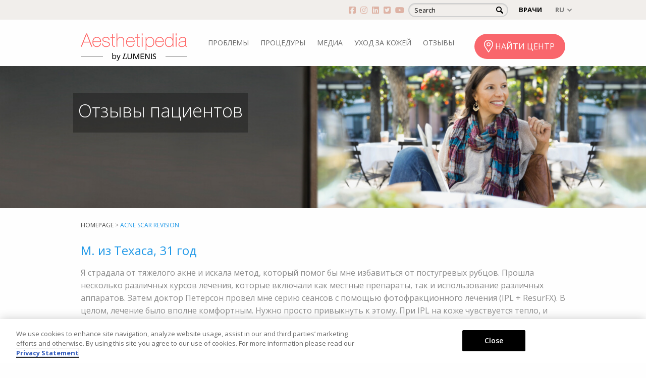

--- FILE ---
content_type: text/html; charset=UTF-8
request_url: https://www.aesthetipedia.ru/treatment/acne-scar-revision-ru/
body_size: 18819
content:
<!doctype html>
<html class="no-js" lang="ru-RU">
<head>
    <meta charset="utf-8">
    <meta http-equiv="x-ua-compatible" content="ie=edge">
    <meta name="viewport" content="width=device-width, initial-scale=1.0">
    <title>Acne Scar Revision Archives - Aesthetipedia</title>
    <script>document.createElement( "picture" );</script>
            <script>
document.addEventListener("DOMContentLoaded", function() {
  var currentYear = new Date().getFullYear();
  document.getElementById("year").textContent = currentYear;
});
</script>
<!-- Hotjar Tracking Code for http://aesthetidev.onpressidium.com/ -->
<script>
    (function(h,o,t,j,a,r){
        h.hj=h.hj||function(){(h.hj.q=h.hj.q||[]).push(arguments)};
        h._hjSettings={hjid:380583,hjsv:5};
        a=o.getElementsByTagName('head')[0];
        r=o.createElement('script');r.async=1;
        r.src=t+h._hjSettings.hjid+j+h._hjSettings.hjsv;
        a.appendChild(r);
    })(window,document,'//static.hotjar.com/c/hotjar-','.js?sv=');
</script>

<!-- Facebook Pixel Code -->
<script>
  !function(f,b,e,v,n,t,s)
  {if(f.fbq)return;n=f.fbq=function(){n.callMethod?
  n.callMethod.apply(n,arguments):n.queue.push(arguments)};
  if(!f._fbq)f._fbq=n;n.push=n;n.loaded=!0;n.version='2.0';
  n.queue=[];t=b.createElement(e);t.async=!0;
  t.src=v;s=b.getElementsByTagName(e)[0];
  s.parentNode.insertBefore(t,s)}(window, document,'script',
  'https://connect.facebook.net/en_US/fbevents.js');
  fbq('init', '932203296937784');
  fbq('track', 'PageView');
</script>
<noscript><img height="1" width="1" style="display:none"
  src="https://www.facebook.com/tr?id=932203296937784&ev=PageView&noscript=1"
/></noscript>
<!-- End Facebook Pixel Code -->    	<meta name='robots' content='index, follow, max-image-preview:large, max-snippet:-1, max-video-preview:-1' />
	<style>img:is([sizes="auto" i], [sizes^="auto," i]) { contain-intrinsic-size: 3000px 1500px }</style>
	<link rel="alternate" hreflang="en-us" href="https://www.aesthetipedia.com/treatment/acne-scar-revision/" />
<link rel="alternate" hreflang="de-de" href="https://www.aesthetipedia.de/treatment/aknenarben-revision/" />
<link rel="alternate" hreflang="it-it" href="https://www.aesthetipedia.it/treatment/trattamento-delle-cicatrici-acneiche/" />
<link rel="alternate" hreflang="ru-ru" href="https://www.aesthetipedia.ru/treatment/acne-scar-revision-ru/" />
<link rel="alternate" hreflang="x-default" href="https://www.aesthetipedia.com/treatment/acne-scar-revision/" />

<!-- Google Tag Manager for WordPress by gtm4wp.com -->
<script data-cfasync="false" data-pagespeed-no-defer>
	var gtm4wp_datalayer_name = "dataLayer";
	var dataLayer = dataLayer || [];
</script>
<!-- End Google Tag Manager for WordPress by gtm4wp.com -->
	<!-- This site is optimized with the Yoast SEO plugin v26.4 - https://yoast.com/wordpress/plugins/seo/ -->
	<link rel="canonical" href="https://www.aesthetipedia.ru/treatment/acne-scar-revision-ru/" />
	<meta property="og:locale" content="ru_RU" />
	<meta property="og:type" content="article" />
	<meta property="og:title" content="Acne Scar Revision Archives - Aesthetipedia" />
	<meta property="og:url" content="https://www.aesthetipedia.ru/treatment/acne-scar-revision-ru/" />
	<meta property="og:site_name" content="Aesthetipedia" />
	<meta name="twitter:card" content="summary_large_image" />
	<meta name="twitter:site" content="@LumenisInc" />
	<script type="application/ld+json" class="yoast-schema-graph">{"@context":"https://schema.org","@graph":[{"@type":"CollectionPage","@id":"https://www.aesthetipedia.ru/treatment/acne-scar-revision-ru/","url":"https://www.aesthetipedia.ru/treatment/acne-scar-revision-ru/","name":"Acne Scar Revision Archives - Aesthetipedia","isPartOf":{"@id":"https://www.aesthetipedia.de/#website"},"primaryImageOfPage":{"@id":"https://www.aesthetipedia.ru/treatment/acne-scar-revision-ru/#primaryimage"},"image":{"@id":"https://www.aesthetipedia.ru/treatment/acne-scar-revision-ru/#primaryimage"},"thumbnailUrl":"https://www.aesthetipedia.ru/wp-content/uploads/2016/07/Patient-Y.jpg","breadcrumb":{"@id":"https://www.aesthetipedia.ru/treatment/acne-scar-revision-ru/#breadcrumb"},"inLanguage":"ru-RU"},{"@type":"ImageObject","inLanguage":"ru-RU","@id":"https://www.aesthetipedia.ru/treatment/acne-scar-revision-ru/#primaryimage","url":"https://www.aesthetipedia.ru/wp-content/uploads/2016/07/Patient-Y.jpg","contentUrl":"https://www.aesthetipedia.ru/wp-content/uploads/2016/07/Patient-Y.jpg"},{"@type":"BreadcrumbList","@id":"https://www.aesthetipedia.ru/treatment/acne-scar-revision-ru/#breadcrumb","itemListElement":[{"@type":"ListItem","position":1,"name":"Home","item":"https://www.aesthetipedia.ru/"},{"@type":"ListItem","position":2,"name":"Acne Scar Revision"}]},{"@type":"WebSite","@id":"https://www.aesthetipedia.de/#website","url":"https://www.aesthetipedia.de/","name":"Aesthetipedia","description":"Aesthetic Laser Treatments for Skin, Hair and vaginal health","potentialAction":[{"@type":"SearchAction","target":{"@type":"EntryPoint","urlTemplate":"https://www.aesthetipedia.de/?s={search_term_string}"},"query-input":{"@type":"PropertyValueSpecification","valueRequired":true,"valueName":"search_term_string"}}],"inLanguage":"ru-RU"}]}</script>
	<!-- / Yoast SEO plugin. -->


<link rel='dns-prefetch' href='//www.aesthetipedia.com' />
<link rel="alternate" type="application/rss+xml" title="Aesthetipedia &raquo; Лента элемента Acne Scar Revision таксономии Treatment" href="https://www.aesthetipedia.ru/treatment/acne-scar-revision-ru/feed/" />
<script type="text/javascript">
/* <![CDATA[ */
window._wpemojiSettings = {"baseUrl":"https:\/\/s.w.org\/images\/core\/emoji\/16.0.1\/72x72\/","ext":".png","svgUrl":"https:\/\/s.w.org\/images\/core\/emoji\/16.0.1\/svg\/","svgExt":".svg","source":{"concatemoji":"https:\/\/www.aesthetipedia.ru\/wp-includes\/js\/wp-emoji-release.min.js"}};
/*! This file is auto-generated */
!function(s,n){var o,i,e;function c(e){try{var t={supportTests:e,timestamp:(new Date).valueOf()};sessionStorage.setItem(o,JSON.stringify(t))}catch(e){}}function p(e,t,n){e.clearRect(0,0,e.canvas.width,e.canvas.height),e.fillText(t,0,0);var t=new Uint32Array(e.getImageData(0,0,e.canvas.width,e.canvas.height).data),a=(e.clearRect(0,0,e.canvas.width,e.canvas.height),e.fillText(n,0,0),new Uint32Array(e.getImageData(0,0,e.canvas.width,e.canvas.height).data));return t.every(function(e,t){return e===a[t]})}function u(e,t){e.clearRect(0,0,e.canvas.width,e.canvas.height),e.fillText(t,0,0);for(var n=e.getImageData(16,16,1,1),a=0;a<n.data.length;a++)if(0!==n.data[a])return!1;return!0}function f(e,t,n,a){switch(t){case"flag":return n(e,"\ud83c\udff3\ufe0f\u200d\u26a7\ufe0f","\ud83c\udff3\ufe0f\u200b\u26a7\ufe0f")?!1:!n(e,"\ud83c\udde8\ud83c\uddf6","\ud83c\udde8\u200b\ud83c\uddf6")&&!n(e,"\ud83c\udff4\udb40\udc67\udb40\udc62\udb40\udc65\udb40\udc6e\udb40\udc67\udb40\udc7f","\ud83c\udff4\u200b\udb40\udc67\u200b\udb40\udc62\u200b\udb40\udc65\u200b\udb40\udc6e\u200b\udb40\udc67\u200b\udb40\udc7f");case"emoji":return!a(e,"\ud83e\udedf")}return!1}function g(e,t,n,a){var r="undefined"!=typeof WorkerGlobalScope&&self instanceof WorkerGlobalScope?new OffscreenCanvas(300,150):s.createElement("canvas"),o=r.getContext("2d",{willReadFrequently:!0}),i=(o.textBaseline="top",o.font="600 32px Arial",{});return e.forEach(function(e){i[e]=t(o,e,n,a)}),i}function t(e){var t=s.createElement("script");t.src=e,t.defer=!0,s.head.appendChild(t)}"undefined"!=typeof Promise&&(o="wpEmojiSettingsSupports",i=["flag","emoji"],n.supports={everything:!0,everythingExceptFlag:!0},e=new Promise(function(e){s.addEventListener("DOMContentLoaded",e,{once:!0})}),new Promise(function(t){var n=function(){try{var e=JSON.parse(sessionStorage.getItem(o));if("object"==typeof e&&"number"==typeof e.timestamp&&(new Date).valueOf()<e.timestamp+604800&&"object"==typeof e.supportTests)return e.supportTests}catch(e){}return null}();if(!n){if("undefined"!=typeof Worker&&"undefined"!=typeof OffscreenCanvas&&"undefined"!=typeof URL&&URL.createObjectURL&&"undefined"!=typeof Blob)try{var e="postMessage("+g.toString()+"("+[JSON.stringify(i),f.toString(),p.toString(),u.toString()].join(",")+"));",a=new Blob([e],{type:"text/javascript"}),r=new Worker(URL.createObjectURL(a),{name:"wpTestEmojiSupports"});return void(r.onmessage=function(e){c(n=e.data),r.terminate(),t(n)})}catch(e){}c(n=g(i,f,p,u))}t(n)}).then(function(e){for(var t in e)n.supports[t]=e[t],n.supports.everything=n.supports.everything&&n.supports[t],"flag"!==t&&(n.supports.everythingExceptFlag=n.supports.everythingExceptFlag&&n.supports[t]);n.supports.everythingExceptFlag=n.supports.everythingExceptFlag&&!n.supports.flag,n.DOMReady=!1,n.readyCallback=function(){n.DOMReady=!0}}).then(function(){return e}).then(function(){var e;n.supports.everything||(n.readyCallback(),(e=n.source||{}).concatemoji?t(e.concatemoji):e.wpemoji&&e.twemoji&&(t(e.twemoji),t(e.wpemoji)))}))}((window,document),window._wpemojiSettings);
/* ]]> */
</script>
<style id='wp-emoji-styles-inline-css' type='text/css'>

	img.wp-smiley, img.emoji {
		display: inline !important;
		border: none !important;
		box-shadow: none !important;
		height: 1em !important;
		width: 1em !important;
		margin: 0 0.07em !important;
		vertical-align: -0.1em !important;
		background: none !important;
		padding: 0 !important;
	}
</style>
<link rel='stylesheet' id='wp-block-library-css' href='https://www.aesthetipedia.ru/wp-includes/css/dist/block-library/style.min.css' type='text/css' media='all' />
<style id='classic-theme-styles-inline-css' type='text/css'>
/*! This file is auto-generated */
.wp-block-button__link{color:#fff;background-color:#32373c;border-radius:9999px;box-shadow:none;text-decoration:none;padding:calc(.667em + 2px) calc(1.333em + 2px);font-size:1.125em}.wp-block-file__button{background:#32373c;color:#fff;text-decoration:none}
</style>
<style id='global-styles-inline-css' type='text/css'>
:root{--wp--preset--aspect-ratio--square: 1;--wp--preset--aspect-ratio--4-3: 4/3;--wp--preset--aspect-ratio--3-4: 3/4;--wp--preset--aspect-ratio--3-2: 3/2;--wp--preset--aspect-ratio--2-3: 2/3;--wp--preset--aspect-ratio--16-9: 16/9;--wp--preset--aspect-ratio--9-16: 9/16;--wp--preset--color--black: #000000;--wp--preset--color--cyan-bluish-gray: #abb8c3;--wp--preset--color--white: #ffffff;--wp--preset--color--pale-pink: #f78da7;--wp--preset--color--vivid-red: #cf2e2e;--wp--preset--color--luminous-vivid-orange: #ff6900;--wp--preset--color--luminous-vivid-amber: #fcb900;--wp--preset--color--light-green-cyan: #7bdcb5;--wp--preset--color--vivid-green-cyan: #00d084;--wp--preset--color--pale-cyan-blue: #8ed1fc;--wp--preset--color--vivid-cyan-blue: #0693e3;--wp--preset--color--vivid-purple: #9b51e0;--wp--preset--gradient--vivid-cyan-blue-to-vivid-purple: linear-gradient(135deg,rgba(6,147,227,1) 0%,rgb(155,81,224) 100%);--wp--preset--gradient--light-green-cyan-to-vivid-green-cyan: linear-gradient(135deg,rgb(122,220,180) 0%,rgb(0,208,130) 100%);--wp--preset--gradient--luminous-vivid-amber-to-luminous-vivid-orange: linear-gradient(135deg,rgba(252,185,0,1) 0%,rgba(255,105,0,1) 100%);--wp--preset--gradient--luminous-vivid-orange-to-vivid-red: linear-gradient(135deg,rgba(255,105,0,1) 0%,rgb(207,46,46) 100%);--wp--preset--gradient--very-light-gray-to-cyan-bluish-gray: linear-gradient(135deg,rgb(238,238,238) 0%,rgb(169,184,195) 100%);--wp--preset--gradient--cool-to-warm-spectrum: linear-gradient(135deg,rgb(74,234,220) 0%,rgb(151,120,209) 20%,rgb(207,42,186) 40%,rgb(238,44,130) 60%,rgb(251,105,98) 80%,rgb(254,248,76) 100%);--wp--preset--gradient--blush-light-purple: linear-gradient(135deg,rgb(255,206,236) 0%,rgb(152,150,240) 100%);--wp--preset--gradient--blush-bordeaux: linear-gradient(135deg,rgb(254,205,165) 0%,rgb(254,45,45) 50%,rgb(107,0,62) 100%);--wp--preset--gradient--luminous-dusk: linear-gradient(135deg,rgb(255,203,112) 0%,rgb(199,81,192) 50%,rgb(65,88,208) 100%);--wp--preset--gradient--pale-ocean: linear-gradient(135deg,rgb(255,245,203) 0%,rgb(182,227,212) 50%,rgb(51,167,181) 100%);--wp--preset--gradient--electric-grass: linear-gradient(135deg,rgb(202,248,128) 0%,rgb(113,206,126) 100%);--wp--preset--gradient--midnight: linear-gradient(135deg,rgb(2,3,129) 0%,rgb(40,116,252) 100%);--wp--preset--font-size--small: 13px;--wp--preset--font-size--medium: 20px;--wp--preset--font-size--large: 36px;--wp--preset--font-size--x-large: 42px;--wp--preset--spacing--20: 0.44rem;--wp--preset--spacing--30: 0.67rem;--wp--preset--spacing--40: 1rem;--wp--preset--spacing--50: 1.5rem;--wp--preset--spacing--60: 2.25rem;--wp--preset--spacing--70: 3.38rem;--wp--preset--spacing--80: 5.06rem;--wp--preset--shadow--natural: 6px 6px 9px rgba(0, 0, 0, 0.2);--wp--preset--shadow--deep: 12px 12px 50px rgba(0, 0, 0, 0.4);--wp--preset--shadow--sharp: 6px 6px 0px rgba(0, 0, 0, 0.2);--wp--preset--shadow--outlined: 6px 6px 0px -3px rgba(255, 255, 255, 1), 6px 6px rgba(0, 0, 0, 1);--wp--preset--shadow--crisp: 6px 6px 0px rgba(0, 0, 0, 1);}:where(.is-layout-flex){gap: 0.5em;}:where(.is-layout-grid){gap: 0.5em;}body .is-layout-flex{display: flex;}.is-layout-flex{flex-wrap: wrap;align-items: center;}.is-layout-flex > :is(*, div){margin: 0;}body .is-layout-grid{display: grid;}.is-layout-grid > :is(*, div){margin: 0;}:where(.wp-block-columns.is-layout-flex){gap: 2em;}:where(.wp-block-columns.is-layout-grid){gap: 2em;}:where(.wp-block-post-template.is-layout-flex){gap: 1.25em;}:where(.wp-block-post-template.is-layout-grid){gap: 1.25em;}.has-black-color{color: var(--wp--preset--color--black) !important;}.has-cyan-bluish-gray-color{color: var(--wp--preset--color--cyan-bluish-gray) !important;}.has-white-color{color: var(--wp--preset--color--white) !important;}.has-pale-pink-color{color: var(--wp--preset--color--pale-pink) !important;}.has-vivid-red-color{color: var(--wp--preset--color--vivid-red) !important;}.has-luminous-vivid-orange-color{color: var(--wp--preset--color--luminous-vivid-orange) !important;}.has-luminous-vivid-amber-color{color: var(--wp--preset--color--luminous-vivid-amber) !important;}.has-light-green-cyan-color{color: var(--wp--preset--color--light-green-cyan) !important;}.has-vivid-green-cyan-color{color: var(--wp--preset--color--vivid-green-cyan) !important;}.has-pale-cyan-blue-color{color: var(--wp--preset--color--pale-cyan-blue) !important;}.has-vivid-cyan-blue-color{color: var(--wp--preset--color--vivid-cyan-blue) !important;}.has-vivid-purple-color{color: var(--wp--preset--color--vivid-purple) !important;}.has-black-background-color{background-color: var(--wp--preset--color--black) !important;}.has-cyan-bluish-gray-background-color{background-color: var(--wp--preset--color--cyan-bluish-gray) !important;}.has-white-background-color{background-color: var(--wp--preset--color--white) !important;}.has-pale-pink-background-color{background-color: var(--wp--preset--color--pale-pink) !important;}.has-vivid-red-background-color{background-color: var(--wp--preset--color--vivid-red) !important;}.has-luminous-vivid-orange-background-color{background-color: var(--wp--preset--color--luminous-vivid-orange) !important;}.has-luminous-vivid-amber-background-color{background-color: var(--wp--preset--color--luminous-vivid-amber) !important;}.has-light-green-cyan-background-color{background-color: var(--wp--preset--color--light-green-cyan) !important;}.has-vivid-green-cyan-background-color{background-color: var(--wp--preset--color--vivid-green-cyan) !important;}.has-pale-cyan-blue-background-color{background-color: var(--wp--preset--color--pale-cyan-blue) !important;}.has-vivid-cyan-blue-background-color{background-color: var(--wp--preset--color--vivid-cyan-blue) !important;}.has-vivid-purple-background-color{background-color: var(--wp--preset--color--vivid-purple) !important;}.has-black-border-color{border-color: var(--wp--preset--color--black) !important;}.has-cyan-bluish-gray-border-color{border-color: var(--wp--preset--color--cyan-bluish-gray) !important;}.has-white-border-color{border-color: var(--wp--preset--color--white) !important;}.has-pale-pink-border-color{border-color: var(--wp--preset--color--pale-pink) !important;}.has-vivid-red-border-color{border-color: var(--wp--preset--color--vivid-red) !important;}.has-luminous-vivid-orange-border-color{border-color: var(--wp--preset--color--luminous-vivid-orange) !important;}.has-luminous-vivid-amber-border-color{border-color: var(--wp--preset--color--luminous-vivid-amber) !important;}.has-light-green-cyan-border-color{border-color: var(--wp--preset--color--light-green-cyan) !important;}.has-vivid-green-cyan-border-color{border-color: var(--wp--preset--color--vivid-green-cyan) !important;}.has-pale-cyan-blue-border-color{border-color: var(--wp--preset--color--pale-cyan-blue) !important;}.has-vivid-cyan-blue-border-color{border-color: var(--wp--preset--color--vivid-cyan-blue) !important;}.has-vivid-purple-border-color{border-color: var(--wp--preset--color--vivid-purple) !important;}.has-vivid-cyan-blue-to-vivid-purple-gradient-background{background: var(--wp--preset--gradient--vivid-cyan-blue-to-vivid-purple) !important;}.has-light-green-cyan-to-vivid-green-cyan-gradient-background{background: var(--wp--preset--gradient--light-green-cyan-to-vivid-green-cyan) !important;}.has-luminous-vivid-amber-to-luminous-vivid-orange-gradient-background{background: var(--wp--preset--gradient--luminous-vivid-amber-to-luminous-vivid-orange) !important;}.has-luminous-vivid-orange-to-vivid-red-gradient-background{background: var(--wp--preset--gradient--luminous-vivid-orange-to-vivid-red) !important;}.has-very-light-gray-to-cyan-bluish-gray-gradient-background{background: var(--wp--preset--gradient--very-light-gray-to-cyan-bluish-gray) !important;}.has-cool-to-warm-spectrum-gradient-background{background: var(--wp--preset--gradient--cool-to-warm-spectrum) !important;}.has-blush-light-purple-gradient-background{background: var(--wp--preset--gradient--blush-light-purple) !important;}.has-blush-bordeaux-gradient-background{background: var(--wp--preset--gradient--blush-bordeaux) !important;}.has-luminous-dusk-gradient-background{background: var(--wp--preset--gradient--luminous-dusk) !important;}.has-pale-ocean-gradient-background{background: var(--wp--preset--gradient--pale-ocean) !important;}.has-electric-grass-gradient-background{background: var(--wp--preset--gradient--electric-grass) !important;}.has-midnight-gradient-background{background: var(--wp--preset--gradient--midnight) !important;}.has-small-font-size{font-size: var(--wp--preset--font-size--small) !important;}.has-medium-font-size{font-size: var(--wp--preset--font-size--medium) !important;}.has-large-font-size{font-size: var(--wp--preset--font-size--large) !important;}.has-x-large-font-size{font-size: var(--wp--preset--font-size--x-large) !important;}
:where(.wp-block-post-template.is-layout-flex){gap: 1.25em;}:where(.wp-block-post-template.is-layout-grid){gap: 1.25em;}
:where(.wp-block-columns.is-layout-flex){gap: 2em;}:where(.wp-block-columns.is-layout-grid){gap: 2em;}
:root :where(.wp-block-pullquote){font-size: 1.5em;line-height: 1.6;}
</style>
<link rel='stylesheet' id='SearchAutocomplete-theme-css' href='https://www.aesthetipedia.ru/wp-content/plugins/search-autocomplete/css/aristo/jquery-ui-aristo.min.css?ver=1.9.2' type='text/css' media='all' />
<link rel='stylesheet' id='theme-magnific-css-css' href='https://www.aesthetipedia.ru/wp-content/themes/aesthethi/assets/magnific/style.css?ver=' type='text/css' media='all' />
<link rel='stylesheet' id='theme-slick-css-css' href='https://www.aesthetipedia.ru/wp-content/themes/aesthethi/assets/slick/slick.css?ver=' type='text/css' media='all' />
<link rel='stylesheet' id='theme-animate-css' href='https://www.aesthetipedia.ru/wp-content/themes/aesthethi/assets/animate/animate.css?ver=' type='text/css' media='all' />
<link rel='stylesheet' id='lightSlider-css' href='https://www.aesthetipedia.ru/wp-content/themes/aesthethi/assets/light-slider/lightSlider.css?ver=' type='text/css' media='all' />
<link rel='stylesheet' id='theme-fd6-css' href='https://www.aesthetipedia.ru/wp-content/themes/aesthethi/scss/css/app.css?ver=' type='text/css' media='all' />
<link rel='stylesheet' id='theme-style-css' href='https://www.aesthetipedia.ru/wp-content/themes/aesthethi/style.css?ver=' type='text/css' media='all' />
<link rel='stylesheet' id='responsive-css' href='https://www.aesthetipedia.ru/wp-content/themes/aesthethi/css/responsive.css?ver=' type='text/css' media='all' />
<link rel='stylesheet' id='ubermenu-css' href='https://www.aesthetipedia.ru/wp-content/plugins/ubermenu/pro/assets/css/ubermenu.min.css?ver=3.3.1.1' type='text/css' media='all' />
<link rel='stylesheet' id='ubermenu-black-white-2-css' href='https://www.aesthetipedia.ru/wp-content/plugins/ubermenu/assets/css/skins/blackwhite2.css' type='text/css' media='all' />
<link rel='stylesheet' id='ubermenu-font-awesome-css' href='https://www.aesthetipedia.ru/wp-content/plugins/ubermenu/assets/css/fontawesome/css/font-awesome.min.css?ver=4.3' type='text/css' media='all' />
<link rel='stylesheet' id='wp-add-custom-css-css' href='https://www.aesthetipedia.ru/?display_custom_css=css' type='text/css' media='all' />
<script type="text/javascript" src="https://www.aesthetipedia.ru/wp-includes/js/jquery/jquery.min.js?ver=3.7.1" id="jquery-core-js"></script>
<script type="text/javascript" src="https://www.aesthetipedia.ru/wp-includes/js/jquery/jquery-migrate.min.js?ver=3.4.1" id="jquery-migrate-js"></script>
<script type="text/javascript" src="https://www.aesthetipedia.ru/wp-includes/js/tinymce/tinymce.min.js?ver=49110-20250317" id="wp-tinymce-root-js"></script>
<script type="text/javascript" src="https://www.aesthetipedia.ru/wp-includes/js/tinymce/plugins/compat3x/plugin.min.js?ver=49110-20250317" id="wp-tinymce-js"></script>
<script type="text/javascript" src="https://www.aesthetipedia.ru/wp-content/plugins/sitepress-multilingual-cms/templates/language-switchers/legacy-dropdown/script.min.js?ver=1" id="wpml-legacy-dropdown-0-js"></script>
<script type="text/javascript" id="ajax_custom_script-js-extra">
/* <![CDATA[ */
var ajaxurl = "https:\/\/www.aesthetipedia.ru\/wp-admin\/admin-ajax.php";
/* ]]> */
</script>
<script type="text/javascript" src="https://www.aesthetipedia.ru/wp-content/themes/aesthethi/admin/ajax_functions.js" id="ajax_custom_script-js"></script>
<script type="text/javascript" id="wpml-xdomain-data-js-extra">
/* <![CDATA[ */
var wpml_xdomain_data = {"css_selector":"wpml-ls-item","ajax_url":"https:\/\/www.aesthetipedia.ru\/wp-admin\/admin-ajax.php","current_lang":"ru","_nonce":"782a398370"};
/* ]]> */
</script>
<script type="text/javascript" src="https://www.aesthetipedia.ru/wp-content/plugins/sitepress-multilingual-cms/res/js/xdomain-data.js?ver=476000" id="wpml-xdomain-data-js" defer="defer" data-wp-strategy="defer"></script>
<link rel="https://api.w.org/" href="https://www.aesthetipedia.ru/wp-json/" /><link rel="EditURI" type="application/rsd+xml" title="RSD" href="https://www.aesthetipedia.ru/xmlrpc.php?rsd" />
<meta name="generator" content="WPML ver:4.7.6 stt:1,3,27,47;" />
<style id="ubermenu-custom-generated-css">
/* Status: Loaded from Transient */

</style>
<!-- Google Tag Manager for WordPress by gtm4wp.com -->
<!-- GTM Container placement set to footer -->
<script data-cfasync="false" data-pagespeed-no-defer type="text/javascript">
	var dataLayer_content = {"pagePostType":"testimonial","pagePostType2":"tax-testimonial","pageCategory":[]};
	dataLayer.push( dataLayer_content );
</script>
<script data-cfasync="false" data-pagespeed-no-defer type="text/javascript">
(function(w,d,s,l,i){w[l]=w[l]||[];w[l].push({'gtm.start':
new Date().getTime(),event:'gtm.js'});var f=d.getElementsByTagName(s)[0],
j=d.createElement(s),dl=l!='dataLayer'?'&l='+l:'';j.async=true;j.src=
'//www.googletagmanager.com/gtm.js?id='+i+dl;f.parentNode.insertBefore(j,f);
})(window,document,'script','dataLayer','GTM-K8P5JS9');
</script>
<!-- End Google Tag Manager for WordPress by gtm4wp.com --><meta name="generator" content="Elementor 3.34.0; features: additional_custom_breakpoints; settings: css_print_method-external, google_font-enabled, font_display-auto">
<style type="text/css">.recentcomments a{display:inline !important;padding:0 !important;margin:0 !important;}</style>			<style>
				.e-con.e-parent:nth-of-type(n+4):not(.e-lazyloaded):not(.e-no-lazyload),
				.e-con.e-parent:nth-of-type(n+4):not(.e-lazyloaded):not(.e-no-lazyload) * {
					background-image: none !important;
				}
				@media screen and (max-height: 1024px) {
					.e-con.e-parent:nth-of-type(n+3):not(.e-lazyloaded):not(.e-no-lazyload),
					.e-con.e-parent:nth-of-type(n+3):not(.e-lazyloaded):not(.e-no-lazyload) * {
						background-image: none !important;
					}
				}
				@media screen and (max-height: 640px) {
					.e-con.e-parent:nth-of-type(n+2):not(.e-lazyloaded):not(.e-no-lazyload),
					.e-con.e-parent:nth-of-type(n+2):not(.e-lazyloaded):not(.e-no-lazyload) * {
						background-image: none !important;
					}
				}
			</style>
			<link rel="icon" href="https://www.aesthetipedia.ru/wp-content/uploads/2023/10/cropped-large-lumenis-hero-l-black-on-white-rounded-favicon-512x512-min-1-32x32.png" sizes="32x32" />
<link rel="icon" href="https://www.aesthetipedia.ru/wp-content/uploads/2023/10/cropped-large-lumenis-hero-l-black-on-white-rounded-favicon-512x512-min-1-192x192.png" sizes="192x192" />
<link rel="apple-touch-icon" href="https://www.aesthetipedia.ru/wp-content/uploads/2023/10/cropped-large-lumenis-hero-l-black-on-white-rounded-favicon-512x512-min-1-180x180.png" />
<meta name="msapplication-TileImage" content="https://www.aesthetipedia.ru/wp-content/uploads/2023/10/cropped-large-lumenis-hero-l-black-on-white-rounded-favicon-512x512-min-1-270x270.png" />


<script>
    (function (i, s, o, g, r, a, m) {
      i['GoogleAnalyticsObject'] = r;
      i[r] = i[r] || function () {
          (i[r].q = i[r].q || []).push(arguments)
      }, i[r].l = 1 * new Date();
      a = s.createElement(o),
          m = s.getElementsByTagName(o)[0];
      a.async = 1;
      a.src = g;
      m.parentNode.insertBefore(a, m)
  })
  (window, document, 'script', '//www.google-analytics.com/analytics.js', 'ga');
  ga('create', 'UA-60770663-1', 'auto', {
      'siteSpeedSampleRate': '1'   });
    ga('send', 'pageview');
  </script>		<style type="text/css" id="wp-custom-css">
			#copyrights>.row{
	flex-direction: column;
}
.slick-slide{
	height: unset !important;
}
footer #copyrights .moonsite_credits{display:none;}
.maintance h2 {
    text-transform: uppercase;
    font-size: 3rem !important;
}
.maintance a {
    padding: 13px 13px;
    margin: 0px 20px;
    display: inline-block;
}

.page-id-4785 footer #find-center{
	display:none;
}
a.Instagram {
    position: absolute;
    top: -63px;
    right: 94px;
    display: block;
    font-size: 30px;
    color: #000;
	  transition: all .5s ease;
    z-index: 999999;
}
a.Instagram:hover {
		color: #F9666C;
}
.page-template-template-tips .article--date.desktop_only {
    display: none;
}

.physicians_content_color:last-child .content-block {
    padding-bottom: 48px;
}

.ph_title {
	text-transform:uppercase ;
}
.menu-main-menu-russian-container{
	display:inline-block;
}
footer #find-center {
    background-color: #D6CBC1;
    padding: 2.8125rem 0;
    color: #fff;
    font-size: 2rem;
}
.page-id-16 #banner.default-banner{display:none;}

#locator_search{text-align:center;}
.hbspt-form h5 {font-size: 23px;line-height: 27px;}		</style>
		</head>
<body class="archive tax-treatment term-acne-scar-revision-ru term-480 wp-theme-aesthethi chrome lang-ru elementor-default elementor-kit-">


    <div class="off-canvas-wrapper">

        <div class="off-canvas-wrapper-inner" data-off-canvas-wrapper>

            <div class="off-canvas position-right" id="offCanvas" data-off-canvas data-position="right">
    <div class="mobile_menu_content">
        <div class="mobile_search_form">
            <form role="search" method="get" class="search-form" action="https://www.aesthetipedia.ru/">
    <label>
        <span class="screen-reader-text">Найти:</span>
        <input type="search" class="search-field"
            placeholder="Search"
            value="" name="s"
            title="Search" />
    </label>
    <input type="submit" class="search-submit"
        value="Поиск" />
</form>
        </div>
        <div class="mobile_menu_wrapper">
            <div class="menu-mobile-navigation-russian-container"><ul id="menu-mobile-navigation-russian" class="menu"><li id="menu-item-6042" class="show_children menu-item menu-item-type-custom menu-item-object-custom menu-item-6042"><a href="#">ПРОБЛЕМЫ</a></li>
<li id="menu-item-6045" class="menu-item menu-item-type-custom menu-item-object-custom menu-item-has-children menu-item-6045"><a href="#">TREATMENTS</a>
<ul class="sub-menu">
	<li id="menu-item-6048" class="menu-item menu-item-type-custom menu-item-object-custom menu-item-has-children menu-item-6048"><a href="#">Acne</a>
	<ul class="sub-menu">
		<li id="menu-item-6605" class="menu-item menu-item-type-post_type menu-item-object-treatments menu-item-6605"><a href="https://www.aesthetipedia.ru/процедуры/ipl-%d0%b4%d0%bb%d1%8f-%d0%b0%d0%ba%d0%bd%d0%b5/">IPL для акне</a></li>
	</ul>
</li>
	<li id="menu-item-6051" class="menu-item menu-item-type-custom menu-item-object-custom menu-item-has-children menu-item-6051"><a>Skin Rejuvenation and Resurfacing</a>
	<ul class="sub-menu">
		<li id="menu-item-6606" class="menu-item menu-item-type-post_type menu-item-object-treatments menu-item-6606"><a href="https://www.aesthetipedia.ru/процедуры/optima-ipl-%d1%84%d0%be%d1%82%d0%be%d0%be%d0%bc%d0%be%d0%bb%d0%be%d0%b6%d0%b5%d0%bd%d0%b8%d0%b5/">Optima™ IPL-фотоомоложение</a></li>
		<li id="menu-item-6609" class="menu-item menu-item-type-post_type menu-item-object-treatments menu-item-6609"><a href="https://www.aesthetipedia.ru/процедуры/%d1%80%d0%b5%d0%bc%d0%be%d0%b4%d0%b5%d0%bb%d0%b8%d1%80%d0%be%d0%b2%d0%b0%d0%bd%d0%b8%d0%b5-%d0%ba%d0%be%d0%b6%d0%b8/">Ремоделирование кожи</a></li>
		<li id="menu-item-6612" class="menu-item menu-item-type-post_type menu-item-object-treatments menu-item-6612"><a href="https://www.aesthetipedia.ru/процедуры/%d1%84%d0%be%d1%82%d0%be%d1%84%d1%80%d0%b0%d0%ba%d1%86%d0%b8%d0%be%d0%bd%d0%b8%d1%80%d0%be%d0%b2%d0%b0%d0%bd%d0%b8%d0%b5/">Фотофракционирование</a></li>
		<li id="menu-item-6615" class="menu-item menu-item-type-post_type menu-item-object-treatments menu-item-6615"><a href="https://www.aesthetipedia.ru/процедуры/%d1%84%d0%be%d1%82%d0%be%d1%84%d1%80%d0%b0%d0%ba%d1%86%d0%b8%d0%be%d0%bd%d0%b8%d1%80%d0%be%d0%b2%d0%b0%d0%bd%d0%b8%d0%b5-%d0%b4%d0%bb%d1%8f-%d0%ba%d0%be%d1%80%d1%80%d0%b5%d0%ba%d1%86%d0%b8%d0%b8/">Фотофракционирование для коррекции растяжек</a></li>
		<li id="menu-item-6618" class="menu-item menu-item-type-post_type menu-item-object-treatments menu-item-6618"><a href="https://www.aesthetipedia.ru/процедуры/deepfx-activefx/">DeepFX / ActiveFX</a></li>
	</ul>
</li>
	<li id="menu-item-6164" class="menu-item menu-item-type-custom menu-item-object-custom menu-item-has-children menu-item-6164"><a>Hair Removal</a>
	<ul class="sub-menu">
		<li id="menu-item-6621" class="menu-item menu-item-type-post_type menu-item-object-treatments menu-item-6621"><a href="https://www.aesthetipedia.ru/процедуры/%d0%bb%d0%b0%d0%b7%d0%b5%d1%80%d0%bd%d0%b0%d1%8f-%d1%8d%d0%bf%d0%b8%d0%bb%d1%8f%d1%86%d0%b8%d1%8f-lightsheer/">Лазерная эпиляция LightSheer</a></li>
		<li id="menu-item-6624" class="menu-item menu-item-type-post_type menu-item-object-treatments menu-item-6624"><a href="https://www.aesthetipedia.ru/процедуры/%d1%8d%d0%bf%d0%b8%d0%bb%d1%8f%d1%86%d0%b8%d1%8f-%d1%81-%d0%bf%d0%be%d0%bc%d0%be%d1%89%d1%8c%d1%8e-ipl/">Эпиляция с помощью IPL</a></li>
	</ul>
</li>
	<li id="menu-item-6167" class="menu-item menu-item-type-custom menu-item-object-custom menu-item-has-children menu-item-6167"><a>Pigmentation and Tattoo Removal</a>
	<ul class="sub-menu">
		<li id="menu-item-6627" class="menu-item menu-item-type-post_type menu-item-object-treatments menu-item-6627"><a href="https://www.aesthetipedia.ru/процедуры/optima-ipl-%d1%84%d0%be%d1%82%d0%be%d0%be%d0%bc%d0%be%d0%bb%d0%be%d0%b6%d0%b5%d0%bd%d0%b8%d0%b5/">Optima™ IPL-фотоомоложение</a></li>
	</ul>
</li>
	<li id="menu-item-6170" class="menu-item menu-item-type-custom menu-item-object-custom menu-item-has-children menu-item-6170"><a>Scars</a>
	<ul class="sub-menu">
		<li id="menu-item-6630" class="menu-item menu-item-type-post_type menu-item-object-treatments menu-item-6630"><a href="https://www.aesthetipedia.ru/процедуры/deepfx-activefx/">DeepFX / ActiveFX</a></li>
		<li id="menu-item-6633" class="menu-item menu-item-type-post_type menu-item-object-treatments menu-item-6633"><a href="https://www.aesthetipedia.ru/процедуры/ultrapulse-scaarfx/">UltraPulse SCAARFX</a></li>
		<li id="menu-item-6636" class="menu-item menu-item-type-post_type menu-item-object-treatments menu-item-6636"><a href="https://www.aesthetipedia.ru/процедуры/%d1%80%d0%b5%d0%bc%d0%be%d0%b4%d0%b5%d0%bb%d0%b8%d1%80%d0%be%d0%b2%d0%b0%d0%bd%d0%b8%d0%b5-%d0%ba%d0%be%d0%b6%d0%b8/">Ремоделирование кожи</a></li>
	</ul>
</li>
	<li id="menu-item-6173" class="menu-item menu-item-type-custom menu-item-object-custom menu-item-6173"><a>Vaginal Treatment</a></li>
	<li id="menu-item-6642" class="menu-item menu-item-type-post_type menu-item-object-treatments menu-item-6642"><a href="https://www.aesthetipedia.ru/процедуры/vein-and-vascular/">Vein And Vascular</a></li>
</ul>
</li>
<li id="menu-item-6645" class="menu-item menu-item-type-post_type menu-item-object-page menu-item-6645"><a href="https://www.aesthetipedia.ru/%d0%b2-%d1%81%d0%bc%d0%b8-2/">В СМИ</a></li>
<li id="menu-item-6648" class="menu-item menu-item-type-post_type menu-item-object-page menu-item-6648"><a href="https://www.aesthetipedia.ru/%d1%83%d1%85%d0%be%d0%b4-%d0%b7%d0%b0-%d0%ba%d0%be%d0%b6%d0%b5%d0%b9/">УХОД ЗА КОЖЕЙ</a></li>
<li id="menu-item-6176" class="menu-item menu-item-type-custom menu-item-object-custom menu-item-has-children menu-item-6176"><a href="#">TESTIMONIALS</a>
<ul class="sub-menu">
	<li id="menu-item-6179" class="menu-item menu-item-type-taxonomy menu-item-object-testimonial_category menu-item-6179"><a href="https://www.aesthetipedia.ru/testimonial_category/patients-testimonials-ru/">Отзывы пациентов</a></li>
	<li id="menu-item-6182" class="menu-item menu-item-type-taxonomy menu-item-object-testimonial_category menu-item-6182"><a href="https://www.aesthetipedia.ru/testimonial_category/physicians-testimonials-ru/">Отзывы врачей</a></li>
</ul>
</li>
<li id="menu-item-6651" class="menu-item menu-item-type-post_type menu-item-object-page menu-item-6651"><a href="https://www.aesthetipedia.ru/%d1%80%d0%b5%d0%b7%d1%83%d0%bb%d1%8c%d1%82%d0%b0%d1%82%d1%8b-%d0%bb%d0%b5%d1%87%d0%b5%d0%bd%d0%b8%d1%8f/">РЕЗУЛЬТАТЫ ЛЕЧЕНИЯ</a></li>
<li id="menu-item-6654" class="menu-item menu-item-type-post_type menu-item-object-page menu-item-6654"><a href="https://www.aesthetipedia.ru/%d0%be-%d0%bd%d0%b0%d1%81/">О нас</a></li>
<li id="menu-item-6657" class="menu-item menu-item-type-post_type menu-item-object-page menu-item-6657"><a href="https://www.aesthetipedia.ru/%d1%81%d0%b2%d1%8f%d0%b6%d0%b8%d1%82%d0%b5%d1%81%d1%8c-%d1%81-%d0%bd%d0%b0%d0%bc%d0%b8/">Свяжитесь с нами</a></li>
</ul></div>        </div>
        <div class="mobile_menu_wrapper extra">
            <div class="menu-extra-mobile-nav-russian-container"><ul id="menu-extra-mobile-nav-russian" class="menu"><li id="menu-item-6659" class="menu-item menu-item-type-post_type menu-item-object-page menu-item-6659"><a href="https://www.aesthetipedia.ru/%d0%b2%d1%80%d0%b0%d1%87%d0%b8/">ВРАЧИ</a></li>
</ul></div>        </div>
        <div class="mobile_menu_wrapper bottom">
            <div class="menu-bottom-mobile-menu-russian-container"><ul id="menu-bottom-mobile-menu-russian" class="menu"><li id="menu-item-6662" class="menu-item menu-item-type-post_type menu-item-object-page menu-item-6662"><a href="https://www.aesthetipedia.ru/%d0%b7%d0%b0%d1%8f%d0%b2%d0%bb%d0%b5%d0%bd%d0%b8%d0%b5-%d0%be-%d0%ba%d0%be%d0%bd%d1%84%d0%b8%d0%b4%d0%b5%d0%bd%d1%86%d0%b8%d0%b0%d0%bb%d1%8c%d0%bd%d0%be%d1%81%d1%82%d0%b8/">Заявление о конфиденциальности</a></li>
<li id="menu-item-6665" class="menu-item menu-item-type-post_type menu-item-object-page menu-item-6665"><a href="https://www.aesthetipedia.ru/%d0%bf%d1%80%d0%be%d0%b1%d0%bb%d0%b5%d0%bc%d1%8b-%d0%b8%d1%81%d0%bf%d0%be%d0%bb%d1%8c%d0%b7%d0%be%d0%b2%d0%b0%d0%bd%d0%b8%d1%8f/">Terms Of Use</a></li>
<li id="menu-item-6668" class="menu-item menu-item-type-post_type menu-item-object-page menu-item-6668"><a href="https://www.aesthetipedia.ru/%d0%b2%d0%b0%d0%b6%d0%bd%d1%8b%d0%b5-%d1%81%d0%b2%d0%b5%d0%b4%d0%b5%d0%bd%d0%b8%d1%8f-%d0%be-%d0%b1%d0%b5%d0%b7%d0%be%d0%bf%d0%b0%d1%81%d0%bd%d0%be%d1%81%d1%82%d0%b8/">Важные сведения о безопасности</a></li>
</ul></div>        </div>
    </div>
</div>

            <div class="off-canvas-content" data-off-canvas-content>

            <div class="site_wrapper">

                <header class="site_header">
                    <div id="desktop-header">
                        
<div class="top-line">
    <div class="row align-right">

        <div class="columns large-9">
          <div class="row align-right align-middle top-wrap">
                        <div class="columns shrink social">
              <div class="social-icons">
                                          <a href="https://www.facebook.com/aesthetipedia/" target="_blank"><i class="fa-classic fa-brands fa-square-facebook" aria-hidden="true"></i></a>
                                                  <a href="https://www.instagram.com/lumenis.aesthetic" target="_blank"><i class="fa-classic fa-brands fa-instagram" aria-hidden="true"></i></a>
                                                  <a href="https://www.linkedin.com/company/lumenis" target="_blank"><i class="fa-classic fa-brands fa-linkedin" aria-hidden="true"></i></a>
                                                  <a href="https://twitter.com/LumenisInc" target="_blank"><i class="fa-classic fa-brands fa-square-twitter" aria-hidden="true"></i></a>
                                                  <a href="https://www.youtube.com/channel/UCLwYMCkR8D-_ozKB1P4uqeQ" target="_blank"><i class="fa-classic fa-brands fa-youtube" aria-hidden="true"></i></a>
                                      </div>
            </div>
        
            <div class="columns search">
              <div class="search-wrap">
                                    <div class="custom_google_search_wrapper">
                      <!--<gcse:search></gcse:search>-->
                      <form role="search" method="get" class="search-form" action="https://www.aesthetipedia.ru/">
    <label>
        <span class="screen-reader-text">Найти:</span>
        <input type="search" class="search-field"
            placeholder="Search"
            value="" name="s"
            title="Search" />
    </label>
    <input type="submit" class="search-submit"
        value="Поиск" />
</form>

                  </div>
              </div>
            </div>

            <div class="columns shrink menu-wrap link">
                <div class="menu-top-menu-russian-container"><ul id="menu-top-menu-russian" class="menu"><li id="menu-item-6590" class="menu-item menu-item-type-post_type menu-item-object-page menu-item-6590"><a href="https://www.aesthetipedia.ru/%d0%b2%d1%80%d0%b0%d1%87%d0%b8/">ВРАЧИ</a></li>
</ul></div>            </div>

            <div class="columns shrink lang">
                                                    <div class="language_switcher">
                        <select id="site_language" name="site_language">
                            <option value="https://www.aesthetipedia.ru/treatment/acne-scar-revision-ru/" selected="selected">
                                RU                            </option>
                                                                                                                                <option value="https://www.aesthetipedia.it/treatment/trattamento-delle-cicatrici-acneiche/">
                                        IT                                    </option>
                                                                                                <option value="https://www.aesthetipedia.de/treatment/aknenarben-revision/">
                                        DE                                    </option>
                                                                                                <option value="https://www.aesthetipedia.com/treatment/acne-scar-revision/">
                                        EN                                    </option>
                                                    </select>
                    </div>
                            </div>

          </div>

        </div>

    </div>
</div>

<div class="menu-line">

    <div class="mobile_menu_trigger">
    <button type="button" class="mobile_trigger_button" data-toggle="offCanvas" title="Open Menu">
        <span></span>
        <span></span>
        <span></span>
    </button>
</div>

    <div id="mobile_language_switcher">
        <select id="site_language_mobile" name="site_language">
                                                <option value="https://www.aesthetipedia.ru/treatment/acne-scar-revision-ru/" selected="selected">
                        RU                    </option>
                                                <option value="https://www.aesthetipedia.it/treatment/trattamento-delle-cicatrici-acneiche/" >
                        IT                    </option>
                                                <option value="https://www.aesthetipedia.de/treatment/aknenarben-revision/" >
                        DE                    </option>
                                                <option value="https://www.aesthetipedia.com/treatment/acne-scar-revision/" >
                        EN                    </option>
                    </select>
    </div>

    <div class="row ">
        <div class="columns shrink align-middle logo_column">
                            <a class="logo" href="https://www.aesthetipedia.ru">
                    <img src="https://www.aesthetipedia.ru/wp-content/uploads/2023/10/large-aesthetipedia-logo-211-62-ver-1.1.png" alt="" />
                </a>
                    </div>
        <div class="columns align-bottom">
            <div class="main_menu_wrap">
                <div class="menu-main-menu-russian-container"><ul id="menu-main-menu-russian" class="menu"><li id="nav-menu-item-5925" class="main-menu-item  menu-item-even menu-item-depth-0 show_children menu-item menu-item-type-custom menu-item-object-custom menu-item-has-children"><a href="#" class="menu-link main-menu-link">ПРОБЛЕМЫ</a>
<ul class="sub-menu sub_menu_nav menu-odd  menu-depth-1">
	<li id="nav-menu-item-9060" class="sub-menu-item  menu-item-odd menu-item-depth-1 menu-item menu-item-type-post_type menu-item-object-conditions"><a href="https://www.aesthetipedia.ru/проблемы/%d0%b0%d0%ba%d0%bd%d0%b5/" class="menu-link sub-menu-link">Акне</a></li>
	<li id="nav-menu-item-9063" class="sub-menu-item  menu-item-odd menu-item-depth-1 menu-item menu-item-type-post_type menu-item-object-conditions"><a href="https://www.aesthetipedia.ru/проблемы/%d0%bf%d0%b8%d0%b3%d0%bc%d0%b5%d0%bd%d1%82%d0%bd%d1%8b%d0%b5-%d0%bf%d1%8f%d1%82%d0%bd%d0%b0-%d0%b2%d1%8b%d0%b7%d0%b2%d0%b0%d0%bd%d0%bd%d1%8b%d0%b5-%d0%b2%d0%be%d0%b7%d1%80%d0%b0%d1%81%d1%82%d0%be/" class="menu-link sub-menu-link">Пигментные пятна, вызванные возрастом и солнцем</a></li>
	<li id="nav-menu-item-9066" class="sub-menu-item  menu-item-odd menu-item-depth-1 menu-item menu-item-type-post_type menu-item-object-conditions"><a href="https://www.aesthetipedia.ru/проблемы/%d1%80%d0%be%d0%b4%d0%b8%d0%bc%d1%8b%d0%b5-%d0%bf%d1%8f%d1%82%d0%bd%d0%b0/" class="menu-link sub-menu-link">Родимые пятна</a></li>
	<li id="nav-menu-item-9069" class="sub-menu-item  menu-item-odd menu-item-depth-1 menu-item menu-item-type-post_type menu-item-object-conditions"><a href="https://www.aesthetipedia.ru/проблемы/%d0%bf%d0%be%d0%bb%d0%be%d0%bc%d0%b0%d0%bd%d0%bd%d1%8b%d0%b5-%d0%ba%d0%b0%d0%bf%d0%b8%d0%bb%d0%bb%d1%8f%d1%80%d1%8b-%d0%bd%d0%b0-%d0%bb%d0%b8%d1%86%d0%b5/" class="menu-link sub-menu-link">Поломанные капилляры на лице</a></li>
	<li id="nav-menu-item-9072" class="sub-menu-item  menu-item-odd menu-item-depth-1 menu-item menu-item-type-post_type menu-item-object-conditions"><a href="https://www.aesthetipedia.ru/проблемы/%d1%82%d0%be%d0%bd%d0%ba%d0%b8%d0%b5-%d0%b8-%d0%bd%d0%b5%d0%b3%d0%bb%d1%83%d0%b1%d0%be%d0%ba%d0%b8%d0%b5-%d0%bc%d0%be%d1%80%d1%89%d0%b8%d0%bd%d1%8b/" class="menu-link sub-menu-link">Тонкие и неглубокие морщины</a></li>
	<li id="nav-menu-item-9075" class="sub-menu-item  menu-item-odd menu-item-depth-1 menu-item menu-item-type-post_type menu-item-object-conditions"><a href="https://www.aesthetipedia.ru/проблемы/%d0%b2%d0%b5%d1%81%d0%bd%d1%83%d1%88%d0%ba%d0%b8/" class="menu-link sub-menu-link">Веснушки</a></li>
	<li id="nav-menu-item-9078" class="sub-menu-item  menu-item-odd menu-item-depth-1 menu-item menu-item-type-post_type menu-item-object-conditions"><a href="https://www.aesthetipedia.ru/проблемы/%d0%b2%d0%b5%d0%bd%d1%8b-%d0%bd%d0%b0-%d0%bd%d0%be%d0%b3%d0%b0%d1%85/" class="menu-link sub-menu-link">Вены на ногах</a></li>
	<li id="nav-menu-item-9081" class="sub-menu-item  menu-item-odd menu-item-depth-1 menu-item menu-item-type-post_type menu-item-object-conditions"><a href="https://www.aesthetipedia.ru/проблемы/%d1%80%d0%be%d0%b7%d0%b0%d1%86%d0%b5%d0%b0/" class="menu-link sub-menu-link">Розацеа</a></li>
	<li id="nav-menu-item-9084" class="sub-menu-item  menu-item-odd menu-item-depth-1 menu-item menu-item-type-post_type menu-item-object-conditions"><a href="https://www.aesthetipedia.ru/проблемы/%d0%bd%d0%b5%d0%b6%d0%b5%d0%bb%d0%b0%d1%82%d0%b5%d0%bb%d1%8c%d0%bd%d1%8b%d0%b5-%d0%b2%d0%be%d0%bb%d0%be%d1%81%d1%8b/" class="menu-link sub-menu-link">Нежелательные волосы</a></li>
	<li id="nav-menu-item-9087" class="sub-menu-item  menu-item-odd menu-item-depth-1 menu-item menu-item-type-post_type menu-item-object-conditions"><a href="https://www.aesthetipedia.ru/проблемы/%d1%80%d1%83%d0%b1%d1%86%d1%8b/" class="menu-link sub-menu-link">Рубцы</a></li>
	<li id="nav-menu-item-9090" class="sub-menu-item  menu-item-odd menu-item-depth-1 menu-item menu-item-type-post_type menu-item-object-conditions"><a href="https://www.aesthetipedia.ru/проблемы/%d1%80%d0%b0%d1%81%d1%82%d1%8f%d0%b6%d0%ba%d0%b8/" class="menu-link sub-menu-link">Растяжки</a></li>
	<li id="nav-menu-item-9093" class="sub-menu-item  menu-item-odd menu-item-depth-1 menu-item menu-item-type-post_type menu-item-object-conditions"><a href="https://www.aesthetipedia.ru/проблемы/%d0%b2%d0%b0%d0%b3%d0%b8%d0%bd%d0%b0%d0%bb%d1%8c%d0%bd%d0%be%d0%b5-%d0%b7%d0%b4%d0%be%d1%80%d0%be%d0%b2%d1%8c%d0%b5/" class="menu-link sub-menu-link">Вагинальное здоровье</a></li>
</ul>
</li>
<li id="nav-menu-item-5928" class="main-menu-item  menu-item-even menu-item-depth-0 menu-item menu-item-type-custom menu-item-object-custom menu-item-has-children"><a class="menu-link main-menu-link">ПРОЦЕДУРЫ</a>
<ul class="sub-menu sub_menu_nav menu-odd  menu-depth-1">
	<li id="nav-menu-item-5931" class="sub-menu-item  menu-item-odd menu-item-depth-1 cursor-auto menu-item menu-item-type-custom menu-item-object-custom menu-item-has-children"><a class="menu-link sub-menu-link">Акне</a>
	<ul class="sub-menu sub_menu_nav menu-even sub-sub-menu menu-depth-2">
		<li id="nav-menu-item-6540" class="sub-menu-item sub-sub-menu-item menu-item-even menu-item-depth-2 menu-item menu-item-type-post_type menu-item-object-treatments"><a href="https://www.aesthetipedia.ru/процедуры/ipl-%d0%b4%d0%bb%d1%8f-%d0%b0%d0%ba%d0%bd%d0%b5/" class="menu-link sub-menu-link">IPL для акне</a></li>
	</ul>
</li>
	<li id="nav-menu-item-5934" class="sub-menu-item  menu-item-odd menu-item-depth-1 cursor-auto menu-item menu-item-type-custom menu-item-object-custom menu-item-has-children"><a class="menu-link sub-menu-link">Омоложение кожи и шлифовка кожи</a>
	<ul class="sub-menu sub_menu_nav menu-even sub-sub-menu menu-depth-2">
		<li id="nav-menu-item-6543" class="sub-menu-item sub-sub-menu-item menu-item-even menu-item-depth-2 menu-item menu-item-type-post_type menu-item-object-treatments"><a href="https://www.aesthetipedia.ru/процедуры/optima-ipl-%d1%84%d0%be%d1%82%d0%be%d0%be%d0%bc%d0%be%d0%bb%d0%be%d0%b6%d0%b5%d0%bd%d0%b8%d0%b5/" class="menu-link sub-menu-link">Optima™ IPL-фотоомоложение</a></li>
		<li id="nav-menu-item-6546" class="sub-menu-item sub-sub-menu-item menu-item-even menu-item-depth-2 menu-item menu-item-type-post_type menu-item-object-treatments"><a href="https://www.aesthetipedia.ru/процедуры/%d1%80%d0%b5%d0%bc%d0%be%d0%b4%d0%b5%d0%bb%d0%b8%d1%80%d0%be%d0%b2%d0%b0%d0%bd%d0%b8%d0%b5-%d0%ba%d0%be%d0%b6%d0%b8/" class="menu-link sub-menu-link">Ремоделирование кожи</a></li>
		<li id="nav-menu-item-6549" class="sub-menu-item sub-sub-menu-item menu-item-even menu-item-depth-2 menu-item menu-item-type-post_type menu-item-object-treatments"><a href="https://www.aesthetipedia.ru/процедуры/%d1%84%d0%be%d1%82%d0%be%d1%84%d1%80%d0%b0%d0%ba%d1%86%d0%b8%d0%be%d0%bd%d0%b8%d1%80%d0%be%d0%b2%d0%b0%d0%bd%d0%b8%d0%b5/" class="menu-link sub-menu-link">Фотофракционирование</a></li>
		<li id="nav-menu-item-6552" class="sub-menu-item sub-sub-menu-item menu-item-even menu-item-depth-2 menu-item menu-item-type-post_type menu-item-object-treatments"><a href="https://www.aesthetipedia.ru/процедуры/%d1%84%d0%be%d1%82%d0%be%d1%84%d1%80%d0%b0%d0%ba%d1%86%d0%b8%d0%be%d0%bd%d0%b8%d1%80%d0%be%d0%b2%d0%b0%d0%bd%d0%b8%d0%b5-%d0%b4%d0%bb%d1%8f-%d0%ba%d0%be%d1%80%d1%80%d0%b5%d0%ba%d1%86%d0%b8%d0%b8/" class="menu-link sub-menu-link">Фотофракционирование для коррекции растяжек</a></li>
		<li id="nav-menu-item-6555" class="sub-menu-item sub-sub-menu-item menu-item-even menu-item-depth-2 menu-item menu-item-type-post_type menu-item-object-treatments"><a href="https://www.aesthetipedia.ru/процедуры/deepfx-activefx/" class="menu-link sub-menu-link">DeepFX / ActiveFX</a></li>
	</ul>
</li>
	<li id="nav-menu-item-5937" class="sub-menu-item  menu-item-odd menu-item-depth-1 cursor-auto menu-item menu-item-type-custom menu-item-object-custom menu-item-has-children"><a class="menu-link sub-menu-link">Удаление волос</a>
	<ul class="sub-menu sub_menu_nav menu-even sub-sub-menu menu-depth-2">
		<li id="nav-menu-item-6558" class="sub-menu-item sub-sub-menu-item menu-item-even menu-item-depth-2 menu-item menu-item-type-post_type menu-item-object-treatments"><a href="https://www.aesthetipedia.ru/процедуры/%d0%bb%d0%b0%d0%b7%d0%b5%d1%80%d0%bd%d0%b0%d1%8f-%d1%8d%d0%bf%d0%b8%d0%bb%d1%8f%d1%86%d0%b8%d1%8f-lightsheer/" class="menu-link sub-menu-link">Лазерная эпиляция LightSheer</a></li>
		<li id="nav-menu-item-6561" class="sub-menu-item sub-sub-menu-item menu-item-even menu-item-depth-2 menu-item menu-item-type-post_type menu-item-object-treatments"><a href="https://www.aesthetipedia.ru/процедуры/%d1%8d%d0%bf%d0%b8%d0%bb%d1%8f%d1%86%d0%b8%d1%8f-%d1%81-%d0%bf%d0%be%d0%bc%d0%be%d1%89%d1%8c%d1%8e-ipl/" class="menu-link sub-menu-link">Эпиляция с помощью IPL</a></li>
	</ul>
</li>
	<li id="nav-menu-item-5940" class="sub-menu-item  menu-item-odd menu-item-depth-1 cursor-auto menu-item menu-item-type-custom menu-item-object-custom menu-item-has-children"><a class="menu-link sub-menu-link">Пигментация и удаление татуировок</a>
	<ul class="sub-menu sub_menu_nav menu-even sub-sub-menu menu-depth-2">
		<li id="nav-menu-item-6714" class="sub-menu-item sub-sub-menu-item menu-item-even menu-item-depth-2 menu-item menu-item-type-post_type menu-item-object-treatments"><a href="https://www.aesthetipedia.ru/процедуры/optima-ipl-%d1%84%d0%be%d1%82%d0%be%d0%be%d0%bc%d0%be%d0%bb%d0%be%d0%b6%d0%b5%d0%bd%d0%b8%d0%b5/" class="menu-link sub-menu-link">Optima™ IPL-фотоомоложение</a></li>
	</ul>
</li>
	<li id="nav-menu-item-5946" class="sub-menu-item  menu-item-odd menu-item-depth-1 cursor-auto menu-item menu-item-type-custom menu-item-object-custom menu-item-has-children"><a class="menu-link sub-menu-link">Рубцы</a>
	<ul class="sub-menu sub_menu_nav menu-even sub-sub-menu menu-depth-2">
		<li id="nav-menu-item-6564" class="sub-menu-item sub-sub-menu-item menu-item-even menu-item-depth-2 menu-item menu-item-type-post_type menu-item-object-treatments"><a href="https://www.aesthetipedia.ru/процедуры/deepfx-activefx/" class="menu-link sub-menu-link">DeepFX / ActiveFX</a></li>
		<li id="nav-menu-item-6567" class="sub-menu-item sub-sub-menu-item menu-item-even menu-item-depth-2 menu-item menu-item-type-post_type menu-item-object-treatments"><a href="https://www.aesthetipedia.ru/процедуры/ultrapulse-scaarfx/" class="menu-link sub-menu-link">UltraPulse SCAARFX</a></li>
		<li id="nav-menu-item-6570" class="sub-menu-item sub-sub-menu-item menu-item-even menu-item-depth-2 menu-item menu-item-type-post_type menu-item-object-treatments"><a href="https://www.aesthetipedia.ru/процедуры/%d1%80%d0%b5%d0%bc%d0%be%d0%b4%d0%b5%d0%bb%d0%b8%d1%80%d0%be%d0%b2%d0%b0%d0%bd%d0%b8%d0%b5-%d0%ba%d0%be%d0%b6%d0%b8/" class="menu-link sub-menu-link">Ремоделирование кожи</a></li>
	</ul>
</li>
	<li id="nav-menu-item-5949" class="sub-menu-item  menu-item-odd menu-item-depth-1 cursor-auto menu-item menu-item-type-custom menu-item-object-custom menu-item-has-children"><a class="menu-link sub-menu-link">Вагинальное лечение</a>
	<ul class="sub-menu sub_menu_nav menu-even sub-sub-menu menu-depth-2">
		<li id="nav-menu-item-6725" class="sub-menu-item sub-sub-menu-item menu-item-even menu-item-depth-2 menu-item menu-item-type-post_type menu-item-object-treatments"><a href="https://www.aesthetipedia.ru/процедуры/femtouch-2/" class="menu-link sub-menu-link">FemTouch</a></li>
	</ul>
</li>
	<li id="nav-menu-item-6576" class="sub-menu-item  menu-item-odd menu-item-depth-1 menu-item menu-item-type-post_type menu-item-object-treatments"><a href="https://www.aesthetipedia.ru/процедуры/vein-and-vascular/" class="menu-link sub-menu-link">Вены и сосуды</a></li>
</ul>
</li>
<li id="nav-menu-item-6579" class="main-menu-item  menu-item-even menu-item-depth-0 menu-item menu-item-type-post_type menu-item-object-page"><a href="https://www.aesthetipedia.ru/%d0%b2-%d1%81%d0%bc%d0%b8-2/" class="menu-link main-menu-link">МЕДИА</a></li>
<li id="nav-menu-item-6582" class="main-menu-item  menu-item-even menu-item-depth-0 menu-item menu-item-type-post_type menu-item-object-page"><a href="https://www.aesthetipedia.ru/%d1%83%d1%85%d0%be%d0%b4-%d0%b7%d0%b0-%d0%ba%d0%be%d0%b6%d0%b5%d0%b9/" class="menu-link main-menu-link">УХОД ЗА КОЖЕЙ</a></li>
<li id="nav-menu-item-5976" class="main-menu-item  menu-item-even menu-item-depth-0 menu-item menu-item-type-custom menu-item-object-custom menu-item-has-children"><a class="menu-link main-menu-link">ОТЗЫВЫ</a>
<ul class="sub-menu sub_menu_nav menu-odd  menu-depth-1">
	<li id="nav-menu-item-6585" class="sub-menu-item  menu-item-odd menu-item-depth-1 menu-item menu-item-type-post_type menu-item-object-page"><a href="https://www.aesthetipedia.ru/%d0%be%d1%82%d0%b7%d1%8b%d0%b2%d1%8b-%d0%bf%d0%b0%d1%86%d0%b8%d0%b5%d0%bd%d1%82%d0%be%d0%b2/" class="menu-link sub-menu-link">Отзывы пациентов</a></li>
	<li id="nav-menu-item-6588" class="sub-menu-item  menu-item-odd menu-item-depth-1 menu-item menu-item-type-post_type menu-item-object-page"><a href="https://www.aesthetipedia.ru/%d0%be%d1%82%d0%b7%d1%8b%d0%b2%d1%8b-%d0%b2%d1%80%d0%b0%d1%87%d0%b5%d0%b9/" class="menu-link sub-menu-link">Отзывы врачей</a></li>
</ul>
</li>
</ul></div>                                    <ul class="find_a_center_menu_wrapper">
                        <li class="main-menu-item  btn map menu-item menu-item-type-post_type menu-item-object-page">
                            <a href="/find-a-center/" class="menu-link main-menu-link">
                                НАЙТИ ЦЕНТР                            </a>
                        </li>
                    </ul>
                            </div>
        </div>
    </div>
</div>
                    </div>
                </header>

                
    <div id="banner" class=" default-banner banner_overlay" data-interchange="[https://www.aesthetipedia.ru/wp-content/uploads/2016/02/719x640-Patients_Testimonials.jpg, small], [https://www.aesthetipedia.ru/wp-content/uploads/2016/02/1903x286_TestimonialPatient-3.jpg, large]">

      <div class="row align-middle slide-row">
      <div class="columns">
        <div class="title"></div><h1>Отзывы пациентов</h1>      </div>
    </div>
  
</div>
    <div class="mobile_only mobile_find_center">
        <a href="/ru/find-a-center/" class="btn">
            <span></span>Найти центр        </a>
    </div>

<section id="breadcrumb">
	<div class="row">
		<div class="columns small-12">
		  <div class="medium-text-left">
        				<p id="breadcrumbs" itemprop="breadcrumb" ><a href="https://www.aesthetipedia.ru">Homepage</a> > <span class="current">Acne Scar Revision</span></p>        		    </div>
		</div>
	</div>
</section>
    <section id="content">
      <div class="row">
        <div class="columns small-12">
         
                      <!-- post -->
            
<h1><a href="https://www.aesthetipedia.ru/testimonial/m-%d0%b8%d0%b7-%d1%82%d0%b5%d1%85%d0%b0%d1%81%d0%b0-31-%d0%b3%d0%be%d0%b4/" rel="bookmark">M. из Техаса, 31 год</a></h1><p><p>Я страдала от тяжелого акне и искала метод, который помог бы мне избавиться от постугревых рубцов. Прошла несколько различных курсов лечения, которые включали как местные препараты, так и использование различных аппаратов. Затем доктор Петерсон провел мне серию сеансов с помощью фотофракционного лечения (IPL + ResurFX). В целом, лечение было вполне комфортным. Нужно просто привыкнуть к этому. При IPL на коже чувствуется тепло, и видно вспышки света через защитные очки. С ResurFX тепло чувствуется и под кожей, не только на поверхности.<br />
Уже через 2 недели после лечения кожа выглядит просто фантастически. Мне делают комплименты, говорят, что моя кожа такая гладкая. Чувствую, что кожа менее сальная, и поры уменьшились.<br />
Лечение может уменьшить размер пор, разгладить морщины, уменьшить жирность кожи и помочь решить проблемы рубцов акне.</p>
</p>             
                      <!-- post -->
            
<h1><a href="https://www.aesthetipedia.ru/video/%d1%84%d0%be%d1%82%d0%be%d1%84%d1%80%d0%b0%d0%ba%d1%86%d0%b8%d0%be%d0%bd%d0%b8%d1%80%d0%be%d0%b2%d0%b0%d0%bd%d0%b8%d0%b5-%d0%ba%d0%be%d0%bc%d0%bf%d0%bb%d0%b5%d0%ba%d1%81%d0%bd%d0%be%d0%b5/" rel="bookmark">ФОТОФРАКЦИОНИРОВАНИЕ – КОМПЛЕКСНОЕ ОМОЛОЖЕНИЕ КОЖИ</a></h1><p><p>Доктор Палм и доктор Фаби объясняют, что такое фотофракционирование, или комбинированная терапия с использованием метода IPL и ResurFX за одну сессию, и как оно используется для комплексного омоложения.</p>
</p>             
                      <!-- post -->
            
<h1><a href="https://www.aesthetipedia.ru/testimonial/%d0%b4%d0%be%d0%ba%d1%82%d0%be%d1%80-%d0%b3%d0%b5%d1%80%d0%b4-%d0%ba%d0%b0%d1%83%d1%86-3/" rel="bookmark">Доктор Герд Кауц</a></h1><p><p>На протяжении многих лет мы считали, что с выраженными посттравматическими рубцами ничего нельзя сделать. Но сейчас мы видим, как после лечения с помощью UltraPulse улучшается их подвижность и текстура, и это лучшее, что только может желать врач. </p>
</p>             
                      <!-- post -->
            
<h1><a href="https://www.aesthetipedia.ru/testimonial/%d0%b4%d0%be%d0%ba%d1%82%d0%be%d1%80-%d0%b1%d0%b5%d0%bd%d0%b4%d0%b6%d0%b8-%d0%b4%d0%b8%d0%bb%d0%bb%d0%be%d0%bd-%d0%ba%d0%be%d1%81%d0%bc%d0%b5%d1%82%d0%be%d0%bb%d0%be%d0%b3%d0%b8%d1%87%d0%b5%d1%81/" rel="bookmark">Доктор Бенджи Диллон, Косметологическая клиника, Харли стрит, Мэрилебон, Великобритания</a></h1><p><p>На мой взгляд, использование лазерного диоксида углерода UltraPulse является золотым стандартом для ремоделирования кожи. Кроме того, это уникальный инструмент для коррекции шрамов на лице, а также для улучшения функциональных характеристик тканей в области послеожогового рубца.</p>
</p>             
                      <!-- post -->
            
<h1><a href="https://www.aesthetipedia.ru/testimonial/%d0%bf%d1%80%d0%be%d1%84%d0%b5%d1%81%d1%81%d0%be%d1%80-%d0%b0%d0%bb%d0%b8%d0%bd%d0%b0-%d1%84%d1%80%d0%b0%d1%82%d0%b8%d0%bb%d0%b0-4/" rel="bookmark">Профессор Алина Фратила</a></h1><p><p>После применения UltraPulse покраснение выражено гораздо меньше, чем при использовании других систем, а укрепляющий эффект заметнее. Мои пациенты продолжают приходить ко мне вот уже 22 года, приводят родственников и друзей.</p>
</p>             
                      <!-- post -->
            
<h1><a href="https://www.aesthetipedia.ru/testimonial/%d0%b4%d0%be%d0%ba%d1%82%d0%be%d1%80-%d1%84%d1%80%d0%b0%d0%bd%d1%87%d0%b5%d1%81%d0%ba%d0%b0-%d0%b4%d0%b5-%d0%b0%d0%bd%d0%b6%d0%b5%d0%bb%d0%b8%d1%81-2/" rel="bookmark">Доктор Франческа де Анжелис</a></h1><p><p>Как пластический хирург, скажу, что лазер AcuPulse CO2 идеально подходит для меня, так как лечение рубцов проходит действительно эффективно. Многие пациенты приходят ко мне, потому что я применяю CO2- и ResurFX-лазеры практически сразу после хирургических вмешательств. Они уверены, что у них не будет рубцов, и их на самом деле не бывает.</p>
</p>             
                    <!-- post navigation -->
                      
        </div>
      </div>
    </section>
    <footer>
		
<div id="find-center">
	<div class="row align-middle text-center">
		<div class="columns small-12 medium-5">
			<div class="row align-middle">
				<div class="columns small-12 medium-expand icon-columns">
					<img width="1" height="1" src="https://www.aesthetipedia.ru/wp-content/uploads/2016/02/Untitled-2.png" class="attachment-60x60 size-60x60" alt="" decoding="async" />				</div>
				<div class="columns small-12 medium-expand text-columns">
					Найдите Центр рядом с вами				</div>
			</div>
		</div>
		<div class="columns small-12 text-center btn-columns">
			<a class="btn" href="https://www.aesthetipedia.ru/find-a-center/">НАЙТИ ЦЕНТР</a>
		</div>
	</div>
</div>


	<div id="footer-menus">

		<div class="row main_footer_row">

			<div class="columns medium-3 footer_logo_column">
				<a href="http://www.lumenis.com/aesthetic" target="_blank">					<img width="170" height="36" src="https://www.aesthetipedia.ru/wp-content/uploads/2023/10/large-Lumenis_RGB_Logo_White_400_82-fixed-170x36.png" class="attachment-footer_logo size-footer_logo" alt="" decoding="async" srcset="https://www.aesthetipedia.ru/wp-content/uploads/2023/10/large-Lumenis_RGB_Logo_White_400_82-fixed-170x36.png 170w, https://www.aesthetipedia.ru/wp-content/uploads/2023/10/large-Lumenis_RGB_Logo_White_400_82-fixed-150x31.png 150w, https://www.aesthetipedia.ru/wp-content/uploads/2023/10/large-Lumenis_RGB_Logo_White_400_82-fixed.png 176w" sizes="(max-width: 170px) 100vw, 170px" />				</a>			</div>


			<div class="columns medium-9 footer_menus_column">
									<div class="top_menu_wrapper">
						<ul id = "menu-footer-top-menu-russian" class = "menu expanded"><li id="menu-item-6593" class="menu-item menu-item-type-post_type menu-item-object-page menu-item-6593"><a href="https://www.aesthetipedia.ru/%d1%81%d0%b2%d1%8f%d0%b6%d0%b8%d1%82%d0%b5%d1%81%d1%8c-%d1%81-%d0%bd%d0%b0%d0%bc%d0%b8/">Свяжитесь с нами</a></li>
<li id="menu-item-6596" class="menu-item menu-item-type-post_type menu-item-object-page menu-item-6596"><a href="https://www.aesthetipedia.ru/%d1%80%d0%b5%d0%b7%d1%83%d0%bb%d1%8c%d1%82%d0%b0%d1%82%d1%8b-%d0%bb%d0%b5%d1%87%d0%b5%d0%bd%d0%b8%d1%8f/">РЕЗУЛЬТАТЫ ЛЕЧЕНИЯ</a></li>
<li id="menu-item-6599" class="menu-item menu-item-type-post_type menu-item-object-page menu-item-6599"><a href="https://www.aesthetipedia.ru/%d1%80%d0%b5%d0%b3%d0%b8%d1%81%d1%82%d1%80%d0%b0%d1%86%d0%b8%d1%8f-%d0%b2%d1%80%d0%b0%d1%87%d0%b5%d0%b9-2-2/">Регистрация врачей</a></li>
<li id="menu-item-6602" class="menu-item menu-item-type-post_type menu-item-object-page menu-item-6602"><a href="https://www.aesthetipedia.ru/%d1%83%d1%85%d0%be%d0%b4-%d0%b7%d0%b0-%d0%ba%d0%be%d0%b6%d0%b5%d0%b9/">УХОД ЗА КОЖЕЙ</a></li>
</ul>					</div>
								<div class="bottom_menus_wrapper">
											<div class="footer_column_menu menu-1">
							<div class="menu-footer-columns-menu-1-russian-container"><ul id="menu-footer-columns-menu-1-russian" class="footer_menu"><li id="menu-item-6671" class="menu-item menu-item-type-post_type menu-item-object-page menu-item-6671"><a href="https://www.aesthetipedia.ru/%d0%be-%d0%bd%d0%b0%d1%81/">О нас</a></li>
<li id="menu-item-6674" class="menu-item menu-item-type-post_type menu-item-object-page menu-item-6674"><a href="https://www.aesthetipedia.ru/%d0%b7%d0%b0%d1%8f%d0%b2%d0%bb%d0%b5%d0%bd%d0%b8%d0%b5-%d0%be-%d0%ba%d0%be%d0%bd%d1%84%d0%b8%d0%b4%d0%b5%d0%bd%d1%86%d0%b8%d0%b0%d0%bb%d1%8c%d0%bd%d0%be%d1%81%d1%82%d0%b8/">Заявление о конфиденциальности</a></li>
<li id="menu-item-6677" class="menu-item menu-item-type-post_type menu-item-object-page menu-item-6677"><a href="https://www.aesthetipedia.ru/%d0%bf%d1%80%d0%be%d0%b1%d0%bb%d0%b5%d0%bc%d1%8b-%d0%b8%d1%81%d0%bf%d0%be%d0%bb%d1%8c%d0%b7%d0%be%d0%b2%d0%b0%d0%bd%d0%b8%d1%8f/">Terms Of Use</a></li>
<li id="menu-item-6680" class="menu-item menu-item-type-post_type menu-item-object-page menu-item-6680"><a href="https://www.aesthetipedia.ru/%d0%b2%d0%b0%d0%b6%d0%bd%d1%8b%d0%b5-%d1%81%d0%b2%d0%b5%d0%b4%d0%b5%d0%bd%d0%b8%d1%8f-%d0%be-%d0%b1%d0%b5%d0%b7%d0%be%d0%bf%d0%b0%d1%81%d0%bd%d0%be%d1%81%d1%82%d0%b8/">Важные сведения о безопасности</a></li>
</ul></div>						</div>
																<div class="footer_column_menu menu-2">
							<div class="menu-footer-columns-menu-2-russian-container"><ul id="menu-footer-columns-menu-2-russian" class="footer_menu"><li id="menu-item-6213" class="menu-item menu-item-type-post_type menu-item-object-conditions menu-item-6213"><a href="https://www.aesthetipedia.ru/проблемы/%d0%bf%d0%b8%d0%b3%d0%bc%d0%b5%d0%bd%d1%82%d0%bd%d1%8b%d0%b5-%d0%bf%d1%8f%d1%82%d0%bd%d0%b0-%d0%b2%d1%8b%d0%b7%d0%b2%d0%b0%d0%bd%d0%bd%d1%8b%d0%b5-%d0%b2%d0%be%d0%b7%d1%80%d0%b0%d1%81%d1%82%d0%be/">Пигментные пятна, вызванные возрастом и солнцем</a></li>
<li id="menu-item-6216" class="menu-item menu-item-type-post_type menu-item-object-conditions menu-item-6216"><a href="https://www.aesthetipedia.ru/проблемы/%d1%80%d0%be%d0%b4%d0%b8%d0%bc%d1%8b%d0%b5-%d0%bf%d1%8f%d1%82%d0%bd%d0%b0/">Родимые пятна</a></li>
<li id="menu-item-6219" class="menu-item menu-item-type-post_type menu-item-object-conditions menu-item-6219"><a href="https://www.aesthetipedia.ru/проблемы/%d0%bf%d0%be%d0%bb%d0%be%d0%bc%d0%b0%d0%bd%d0%bd%d1%8b%d0%b5-%d0%ba%d0%b0%d0%bf%d0%b8%d0%bb%d0%bb%d1%8f%d1%80%d1%8b-%d0%bd%d0%b0-%d0%bb%d0%b8%d1%86%d0%b5/">Поломанные капилляры на лице</a></li>
</ul></div>						</div>
																<div class="footer_column_menu menu-3">
							<div class="menu-footer-columns-menu-3-russian-container"><ul id="menu-footer-columns-menu-3-russian" class="footer_menu"><li id="menu-item-6246" class="menu-item menu-item-type-post_type menu-item-object-conditions menu-item-6246"><a href="https://www.aesthetipedia.ru/проблемы/%d0%b2%d0%b5%d0%bd%d1%8b-%d0%bd%d0%b0-%d0%bd%d0%be%d0%b3%d0%b0%d1%85/">Вены на ногах</a></li>
<li id="menu-item-6249" class="menu-item menu-item-type-post_type menu-item-object-conditions menu-item-6249"><a href="https://www.aesthetipedia.ru/проблемы/%d1%82%d0%be%d0%bd%d0%ba%d0%b8%d0%b5-%d0%b8-%d0%bd%d0%b5%d0%b3%d0%bb%d1%83%d0%b1%d0%be%d0%ba%d0%b8%d0%b5-%d0%bc%d0%be%d1%80%d1%89%d0%b8%d0%bd%d1%8b/">Тонкие и неглубокие морщины</a></li>
<li id="menu-item-6252" class="menu-item menu-item-type-post_type menu-item-object-conditions menu-item-6252"><a href="https://www.aesthetipedia.ru/проблемы/%d0%b2%d0%b5%d1%81%d0%bd%d1%83%d1%88%d0%ba%d0%b8/">Веснушки</a></li>
<li id="menu-item-6255" class="menu-item menu-item-type-post_type menu-item-object-conditions menu-item-6255"><a href="https://www.aesthetipedia.ru/проблемы/%d0%bd%d0%b5%d0%b6%d0%b5%d0%bb%d0%b0%d1%82%d0%b5%d0%bb%d1%8c%d0%bd%d1%8b%d0%b5-%d0%b2%d0%be%d0%bb%d0%be%d1%81%d1%8b/">Нежелательные волосы</a></li>
</ul></div>						</div>
																<div class="footer_column_menu menu-4">
							<div class="menu-footer-columns-menu-4-russian-container"><ul id="menu-footer-columns-menu-4-russian" class="footer_menu"><li id="menu-item-6276" class="menu-item menu-item-type-post_type menu-item-object-conditions menu-item-6276"><a href="https://www.aesthetipedia.ru/проблемы/%d1%80%d0%be%d0%b7%d0%b0%d1%86%d0%b5%d0%b0/">Розацеа</a></li>
<li id="menu-item-6279" class="menu-item menu-item-type-post_type menu-item-object-conditions menu-item-6279"><a href="https://www.aesthetipedia.ru/проблемы/%d1%80%d1%83%d0%b1%d1%86%d1%8b/">Рубцы</a></li>
<li id="menu-item-6282" class="menu-item menu-item-type-custom menu-item-object-custom menu-item-6282"><a href="http://www.femtouch.com"><a href="http://www.femtouch.com" target="_blank">VAGINAL HEALTH</a></a></li>
</ul></div>						</div>
									</div>
			</div>


		</div>

	</div>

<div id="footer_socials" class="mobile_only">
			<div class="socials_title">ПОДПИСЫВАЙТЕСЬ НА НАС</div>
		<div class="socials_icons">
		<ul class="socials_icons_list">
							<li>
					<a href="https://www.facebook.com/aesthetipedia/" title="Facebook" target="_blank">
						<img src="https://www.aesthetipedia.ru/wp-content/themes/aesthethi/images/facebook_icon.png" alt="Facebook" />
					</a>
				</li>
										<li>
					<a href="https://twitter.com/LumenisInc" title="Twitter" target="_blank">
						<img src="https://www.aesthetipedia.ru/wp-content/themes/aesthethi/images/twitter_icon.png" alt="Twitter" />
					</a>
				</li>
													<li>
					<a href="https://www.youtube.com/channel/UCLwYMCkR8D-_ozKB1P4uqeQ" title="Youtube" target="_blank">
						<img src="https://www.aesthetipedia.ru/wp-content/themes/aesthethi/images/youtube_icon.png" alt="Youtube" />
					</a>
				</li>
										<li>
					<a href="https://www.instagram.com/lumenis.aesthetic" title="Instagram" target="_blank">
						<img src="https://www.aesthetipedia.ru/wp-content/themes/aesthethi/images/instagram.png" alt="Instagram" />
					</a>
				</li>
					</ul>
	</div>

	<div class="row">
		<div class="large-12 columns">
			<div class="footer_bottom_menu_wrapper">
				<div class="menu-bottom-mobile-menu-russian-container"><ul id="menu-bottom-mobile-menu-russian-1" class="menu"><li class="menu-item menu-item-type-post_type menu-item-object-page menu-item-6662"><a href="https://www.aesthetipedia.ru/%d0%b7%d0%b0%d1%8f%d0%b2%d0%bb%d0%b5%d0%bd%d0%b8%d0%b5-%d0%be-%d0%ba%d0%be%d0%bd%d1%84%d0%b8%d0%b4%d0%b5%d0%bd%d1%86%d0%b8%d0%b0%d0%bb%d1%8c%d0%bd%d0%be%d1%81%d1%82%d0%b8/">Заявление о конфиденциальности</a></li>
<li class="menu-item menu-item-type-post_type menu-item-object-page menu-item-6665"><a href="https://www.aesthetipedia.ru/%d0%bf%d1%80%d0%be%d0%b1%d0%bb%d0%b5%d0%bc%d1%8b-%d0%b8%d1%81%d0%bf%d0%be%d0%bb%d1%8c%d0%b7%d0%be%d0%b2%d0%b0%d0%bd%d0%b8%d1%8f/">Terms Of Use</a></li>
<li class="menu-item menu-item-type-post_type menu-item-object-page menu-item-6668"><a href="https://www.aesthetipedia.ru/%d0%b2%d0%b0%d0%b6%d0%bd%d1%8b%d0%b5-%d1%81%d0%b2%d0%b5%d0%b4%d0%b5%d0%bd%d0%b8%d1%8f-%d0%be-%d0%b1%d0%b5%d0%b7%d0%be%d0%bf%d0%b0%d1%81%d0%bd%d0%be%d1%81%d1%82%d0%b8/">Важные сведения о безопасности</a></li>
</ul></div>			</div>
		</div>
	</div>

</div>

<div id="copyrights">
	<div class="row">
					<div class="columns copy">
				Copyright © 2015-<span id="year"></span> Lumenis Be (UK) Limited. Все права защищены			</div>
		
		<div class="columns links">
			
						<div class="moonsite_credits">
				<a href="http://moonsite.co.il" title="" target="_blank">
					<img src="https://www.aesthetipedia.ru/wp-content/uploads/2016/03/moonsite_light_logo.png" alt="" />
									</a>
			</div>
		</div>
			</div>
</div>
    </footer>

    </div><!-- end of site_wrapper -->
    </div><!-- end of off-canvas-wrapper -->
    </div><!-- end of off-canvas-wrapper-inner -->
    <div class="js-off-canvas-exit"></div>
		<link href='https://fonts.googleapis.com/css?family=Open+Sans:300,400,600,700' rel='stylesheet' type='text/css'>
	<script src="https://www.aesthetipedia.ru/wp-content/themes/aesthethi/js/picturefill.js" async></script>
    <script type="speculationrules">
{"prefetch":[{"source":"document","where":{"and":[{"href_matches":"\/*"},{"not":{"href_matches":["\/wp-*.php","\/wp-admin\/*","\/wp-content\/uploads\/*","\/wp-content\/*","\/wp-content\/plugins\/*","\/wp-content\/themes\/aesthethi\/*","\/*\\?(.+)"]}},{"not":{"selector_matches":"a[rel~=\"nofollow\"]"}},{"not":{"selector_matches":".no-prefetch, .no-prefetch a"}}]},"eagerness":"conservative"}]}
</script>

<!-- GTM Container placement set to footer -->
<!-- Google Tag Manager (noscript) -->
				<noscript><iframe src="https://www.googletagmanager.com/ns.html?id=GTM-K8P5JS9" height="0" width="0" style="display:none;visibility:hidden" aria-hidden="true"></iframe></noscript>
<!-- End Google Tag Manager (noscript) --><script type="text/javascript">
jQuery.noConflict();
jQuery(document).ready(function($){

    $('img').each(function(){ 
        $(this).removeAttr('width')
        $(this).removeAttr('height');
    });

});
</script>
  
    <!-- CookiePro Cookies Consent Notice for www.aesthetipedia.com -->
    <script type="text/javascript"
        src="https://cookie-cdn.cookiepro.com/consent/da4cf3d4-302a-46c3-b8ae-9a49190675f7/OtAutoBlock.js">
    </script>

    <script src="https://cookie-cdn.cookiepro.com/scripttemplates/otSDKStub.js"
        data-document-language="true"        type="text/javascript"
        charset="UTF-8"
        data-domain-script="da4cf3d4-302a-46c3-b8ae-9a49190675f7">
    </script>

    <script type="text/javascript">
    function OptanonWrapper() {

        // Get initial OnetrustActiveGroups ids
        if (typeof OptanonWrapperCount == "undefined") {
            otGetInitialGrps();
        }

        // Delete cookies
        otDeleteCookie(otIniGrps);

        // Assign OnetrustActiveGroups to custom variable
        function otGetInitialGrps() {
            OptanonWrapperCount = '';
            otIniGrps = OnetrustActiveGroups;
        }

        // Delete cookies from groups that became inactive
        function otDeleteCookie(iniOptGrpId) {
            var otDomainGrps = JSON.parse(JSON.stringify(Optanon.GetDomainData().Groups));
            var otDeletedGrpIds = otGetInactiveId(iniOptGrpId, OnetrustActiveGroups);

            if (otDeletedGrpIds.length != 0 && otDomainGrps.length != 0) {

                for (var i = 0; i < otDomainGrps.length; i++) {

                    // Match by CustomGroupId
                    if (otDomainGrps[i]['CustomGroupId'] != '' &&
                        otDeletedGrpIds.includes(otDomainGrps[i]['CustomGroupId'])) {

                        for (var j = 0; j < otDomainGrps[i]['Cookies'].length; j++) {
                            eraseCookie(otDomainGrps[i]['Cookies'][j]['Name']);
                        }
                    }

                    // Match host-based cookies
                    if (otDomainGrps[i]['Hosts'].length != 0) {
                        for (var j = 0; j < otDomainGrps[i]['Hosts'].length; j++) {

                            if (otDeletedGrpIds.includes(otDomainGrps[i]['Hosts'][j]['HostId']) &&
                                otDomainGrps[i]['Hosts'][j]['Cookies'].length != 0) {

                                for (var k = 0; k < otDomainGrps[i]['Hosts'][j]['Cookies'].length; k++) {
                                    eraseCookie(otDomainGrps[i]['Hosts'][j]['Cookies'][k]['Name']);
                                }
                            }
                        }
                    }
                }
            }

            otGetInitialGrps(); // Reassign group IDs
        }

        // Detect which groups were removed
        function otGetInactiveId(customIniId, otActiveGrp) {

            customIniId = customIniId.split(",").filter(Boolean);
            otActiveGrp = otActiveGrp.split(",").filter(Boolean);

            var result = [];

            for (var i = 0; i < customIniId.length; i++) {
                if (otActiveGrp.indexOf(customIniId[i]) <= -1) {
                    result.push(customIniId[i]);
                }
            }

            return result;
        }

        // Delete cookies by name and path
        function eraseCookie(name) {

            var domainName = window.location.hostname;

            // Root path
            document.cookie = name + '=; Max-Age=-99999999; Path=/;Domain=' + domainName;
            document.cookie = name + '=; Max-Age=-99999999; Path=/;';

            // Remove from localStorage
            localStorage.removeItem(name);

            // Remove from path hierarchy
            var pathArray = window.location.pathname.split('/');

            for (var i = 0; i < pathArray.length; i++) {
                if (pathArray[i]) {

                    var currentPath = pathArray.slice(0, i + 1).join('/');

                    document.cookie = name + '=; Max-Age=-99999999; Path=' + currentPath + ';Domain=' + domainName;
                    document.cookie = name + '=; Max-Age=-99999999; Path=' + currentPath + ';';

                    document.cookie = name + '=; Max-Age=-99999999; Path=' + currentPath + '/;Domain=' + domainName;
                    document.cookie = name + '=; Max-Age=-99999999; Path=' + currentPath + '/;';
                }
            }
        }
    }
    </script>
    <!-- END CookiePro Cookies Consent -->
            <script>
            (function() {
                var s = document.createElement('script');
                var h = document.querySelector('head') || document.body;
                s.src = 'https://acsbapp.com/apps/app/dist/js/app.js';
                s.async = true;
                s.onload = function() {
                    acsbJS.init({
                        statementLink: 'https://lumenis.com/accessibility-statement/',
                        footerHtml: '',
                        hideMobile: false,
                        hideTrigger: false,
                        disableBgProcess: false,
                        language: 'ru', // Pass the language dynamically
                        position: 'right',
                        leadColor: '#000000',
                        triggerColor: '#000000',
                        triggerRadius: '50%',
                        triggerPositionX: 'right',
                        triggerPositionY: 'top',
                        triggerIcon: 'people',
                        triggerSize: 'medium',
                        triggerOffsetX: 18,
                        triggerOffsetY: 100,
                        mobile: {
                            triggerSize: 'medium',
                            triggerPositionX: 'right',
                            triggerPositionY: 'top',
                            triggerOffsetX: 18,
                            triggerOffsetY: 90,
                            triggerRadius: '50%'
                        }
                    });
                };
                h.appendChild(s);
            })();
        </script>
        			<script>
				const lazyloadRunObserver = () => {
					const lazyloadBackgrounds = document.querySelectorAll( `.e-con.e-parent:not(.e-lazyloaded)` );
					const lazyloadBackgroundObserver = new IntersectionObserver( ( entries ) => {
						entries.forEach( ( entry ) => {
							if ( entry.isIntersecting ) {
								let lazyloadBackground = entry.target;
								if( lazyloadBackground ) {
									lazyloadBackground.classList.add( 'e-lazyloaded' );
								}
								lazyloadBackgroundObserver.unobserve( entry.target );
							}
						});
					}, { rootMargin: '200px 0px 200px 0px' } );
					lazyloadBackgrounds.forEach( ( lazyloadBackground ) => {
						lazyloadBackgroundObserver.observe( lazyloadBackground );
					} );
				};
				const events = [
					'DOMContentLoaded',
					'elementor/lazyload/observe',
				];
				events.forEach( ( event ) => {
					document.addEventListener( event, lazyloadRunObserver );
				} );
			</script>
			<link rel='stylesheet' id='acffa_font-awesome-css' href='https://use.fontawesome.com/releases/v6.6.0/css/all.css?ver=6.6.0' type='text/css' media='all' />
<script type="text/javascript" src="https://www.aesthetipedia.ru/wp-includes/js/jquery/ui/core.min.js?ver=1.13.3" id="jquery-ui-core-js"></script>
<script type="text/javascript" src="https://www.aesthetipedia.ru/wp-includes/js/jquery/ui/menu.min.js?ver=1.13.3" id="jquery-ui-menu-js"></script>
<script type="text/javascript" src="https://www.aesthetipedia.ru/wp-includes/js/dist/dom-ready.min.js?ver=f77871ff7694fffea381" id="wp-dom-ready-js"></script>
<script type="text/javascript" src="https://www.aesthetipedia.ru/wp-includes/js/dist/hooks.min.js?ver=4d63a3d491d11ffd8ac6" id="wp-hooks-js"></script>
<script type="text/javascript" src="https://www.aesthetipedia.ru/wp-includes/js/dist/i18n.min.js?ver=5e580eb46a90c2b997e6" id="wp-i18n-js"></script>
<script type="text/javascript" id="wp-i18n-js-after">
/* <![CDATA[ */
wp.i18n.setLocaleData( { 'text direction\u0004ltr': [ 'ltr' ] } );
/* ]]> */
</script>
<script type="text/javascript" id="wp-a11y-js-translations">
/* <![CDATA[ */
( function( domain, translations ) {
	var localeData = translations.locale_data[ domain ] || translations.locale_data.messages;
	localeData[""].domain = domain;
	wp.i18n.setLocaleData( localeData, domain );
} )( "default", {"translation-revision-date":"2025-09-30 19:16:19+0000","generator":"GlotPress\/4.0.1","domain":"messages","locale_data":{"messages":{"":{"domain":"messages","plural-forms":"nplurals=3; plural=(n % 10 == 1 && n % 100 != 11) ? 0 : ((n % 10 >= 2 && n % 10 <= 4 && (n % 100 < 12 || n % 100 > 14)) ? 1 : 2);","lang":"ru"},"Notifications":["\u0423\u0432\u0435\u0434\u043e\u043c\u043b\u0435\u043d\u0438\u044f"]}},"comment":{"reference":"wp-includes\/js\/dist\/a11y.js"}} );
/* ]]> */
</script>
<script type="text/javascript" src="https://www.aesthetipedia.ru/wp-includes/js/dist/a11y.min.js?ver=3156534cc54473497e14" id="wp-a11y-js"></script>
<script type="text/javascript" src="https://www.aesthetipedia.ru/wp-includes/js/jquery/ui/autocomplete.min.js?ver=1.13.3" id="jquery-ui-autocomplete-js"></script>
<script type="text/javascript" id="SearchAutocomplete-js-extra">
/* <![CDATA[ */
var SearchAutocomplete = {"ajaxurl":"https:\/\/www.aesthetipedia.ru\/wp-admin\/admin-ajax.php","fieldName":"[name=\"s\"]","minLength":"3","delay":"500","autoFocus":"false"};
/* ]]> */
</script>
<script type="text/javascript" src="https://www.aesthetipedia.ru/wp-content/plugins/search-autocomplete/js/search-autocomplete.min.js?ver=1.0.0" id="SearchAutocomplete-js"></script>
<script type="text/javascript" src="https://www.aesthetipedia.ru/wp-content/plugins/duracelltomi-google-tag-manager/dist/js/gtm4wp-form-move-tracker.js?ver=1.22.1" id="gtm4wp-form-move-tracker-js"></script>
<script type="text/javascript" src="https://www.aesthetipedia.ru/wp-content/themes/aesthethi/assets/fd6/foundation.js?ver=1.0.0" id="theme-foundation-script-js"></script>
<script type="text/javascript" src="https://www.aesthetipedia.ru/wp-content/themes/aesthethi/assets/slick/script.js?ver=1.0.0" id="theme-slick-slider-js"></script>
<script type="text/javascript" src="https://www.aesthetipedia.ru/wp-content/themes/aesthethi/assets/magnific/script.js?ver=1.0.0" id="theme-magnific-js-js"></script>
<script type="text/javascript" src="https://www.aesthetipedia.ru/wp-content/themes/aesthethi/assets/wow/wow.min.js?ver=1.0.0" id="theme-wow-js-js"></script>
<script type="text/javascript" src="https://www.aesthetipedia.ru/wp-content/themes/aesthethi/assets/light-slider/jquery.lightSlider.min.js?ver=1.1.5" id="lightSlider-js"></script>
<script type="text/javascript" src="https://www.aesthetipedia.ru/wp-content/themes/aesthethi/assets/mixitup/script.js?ver=1.0.0" id="theme-mixitup-js-js"></script>
<script type="text/javascript" src="https://www.aesthetipedia.ru/wp-content/themes/aesthethi/js/mobile.custom.js" id="mobilejs-js"></script>
<script type="text/javascript" src="https://www.aesthetipedia.ru/wp-content/themes/aesthethi/js/app.js?ver=1.0.0" id="theme-app-script-js"></script>
<script type="text/javascript" src="https://www.aesthetipedia.ru/wp-content/themes/aesthethi/assets/js/script.js?ver=1.0.0" id="theme-my-script-js"></script>
<script type="text/javascript" id="ubermenu-js-extra">
/* <![CDATA[ */
var ubermenu_data = {"remove_conflicts":"on","reposition_on_load":"off","intent_delay":"300","intent_interval":"100","intent_threshold":"7","scrollto_offset":"50","scrollto_duration":"1000","responsive_breakpoint":"959","accessible":"on","retractor_display_strategy":"responsive","touch_off_close":"on","collapse_after_scroll":"on","v":"3.3.1.1","configurations":["main"],"ajax_url":"https:\/\/www.aesthetipedia.ru\/wp-admin\/admin-ajax.php","plugin_url":"https:\/\/www.aesthetipedia.ru\/wp-content\/plugins\/ubermenu\/","disable_mobile":"off","prefix_boost":"","aria_role_navigation":"off","aria_expanded":"off","aria_hidden":"off","aria_controls":"","aria_responsive_toggle":"off","theme_locations":{"main-menu":"Main Menu","mobile-menu":"Mobile Menu","extra-mobile-menu":"Extra Mobile Menu","bottom-mobile-menu":"Bottom Mobile Menu"}};
/* ]]> */
</script>
<script type="text/javascript" src="https://www.aesthetipedia.ru/wp-content/plugins/ubermenu/assets/js/ubermenu.min.js?ver=3.3.1.1" id="ubermenu-js"></script>
  </body>
</html>
    

--- FILE ---
content_type: text/css
request_url: https://www.aesthetipedia.ru/wp-content/themes/aesthethi/css/responsive.css?ver=
body_size: 5314
content:
@media screen and (max-width: 767px) and (min-width: 480px){
    .single-conditions #banner.default-banner {
        min-height: 486px;
    }

}

@media screen and (max-width: 1024px) { 
	.container-box .item { float: right; }
	.container-box .item.item-1 .buttom-link, .container-box .item.item-3 .buttom-link { position: relative; bottom: auto; }
	.container-box .item .excerpt { padding: 20px; }
	#banner .header-slider .sliders .slide-wrap, .single-conditions #banner.default-banner, #banner.default-banner { background-repeat: no-repeat; background-position: top 20% right 0; }
	.container-box { margin-bottom: 20px; padding-bottom: 20px; }
	.conditions-slides ul.slick-dots { position: relative; right: auto; bottom: auto; width: auto; margin: 0; }
	#condition_content_slider, .after_before_slider_column { max-width: 100% !important; height: auto; }
	.testimonial_slider_row .large-12.columns { max-width: 100%; }
	#condition-page-navigation .large-12.columns { -webkit-flex: 0 0 100%; -ms-flex: 0 0 100%; flex: 0 0 100%; max-width: 100%; }
	.hs_submit { max-width: 500px; margin: 0 auto; }
	body .hbspt-form fieldset { margin:0 auto; }
}
@media screen and (max-width: 980px) { 
	#desktop-header .menu-line .main_menu_wrap .menu > li > a { padding-left: 0.45rem; padding-right: 0.5rem; }
	.physicians_content_wrapper { padding-left: 15px; }
}
@media screen and (max-width: 940px) and (min-width: 768px){
    .menu-main-menu-container {
        display: none;
    }
    .mobile_menu_trigger{
        display:block;
    }
    .mobile_menu_trigger{
        top:4rem;
    }
    .find_a_center_menu_wrapper {
        top: -11px;
        margin-right: 62px;
		top: auto;
    }
    #home-page .line .results-box .content-box .see-all {
    color: #696969;
    text-transform: uppercase;
    font-size: 0.875rem;
    font-weight: 700;
    display: block;
}
     #home-page .line .results-box .content-box .see-all.float-right a {  color: #696969 !important;}
    .results-slider {
        max-width: 350px;
        margin: auto;
    }
    .container-box .item .excerpt{
        padding:20px;
    }
    .conditions-slides ul.slick-dots {
        position: relative;
        right: 10px;
        bottom: 10px;
        width: 46%;
        text-align: center;
        margin: auto;
    }
/*     .container-box.reverse .item.item-3 .buttom-link{
        bottom:100px;
    }  3993*/
	
	/*3993*/
	.menu > li { display: block; }
	.menu-line .columns.shrink.align-middle.logo_column { max-height: 100%; }
	#desktop-header .menu-line .logo { padding:0;}
	#desktop-header .menu-line .align-bottom.columns, #desktop-header .menu-line .main_menu_wrap { height: 100%; overflow: hidden; }
	#desktop-header .menu-line .main_menu_wrap { height: 100%; overflow: hidden; padding: 10px 0; }
}
@media screen and (max-width: 940px){
	
	#menu-mobile-navigation a {
    display: block;
	}
	.mobile_menu_wrapper ul.menu li.menu-item-has-children > a { background: none; }
	#menu-mobile-navigation .menu-item-has-children > a {
		background-image: none;
		position: relative;
		display: block;
		width: 100%;
	}
	#menu-mobile-navigation .menu-item-has-children > a.active_nav:before {
		top: 35%;
		-webkit-transform: rotate(90deg);
		-moz-transform: rotate(90deg);
		-ms-transform: rotate(90deg);
		-o-transform: rotate(90deg);
		transform: rotate(90deg);
	}
	#menu-mobile-navigation .menu-item-has-children > a:before {
		position: absolute;
		right: 0;
		top: 50%;
		content: "\f105";
		font-family: 'FontAwesome';
		display: inline-block;
		font-size: 38px;
		line-height: 26px;
		color: #f9666c;
		-webkit-transform: translateY(-50%);
		-moz-transform: translateY(-50%);
		-ms-transform: translateY(-50%);
		-o-transform: translateY(-50%);
		transform: translateY(-50%);
	}
}
@media screen and (max-width: 767px) {
    .mobile_only{
        display:block;
    }
    .desktop_only{
        display:none;
    }
    .menu-main-menu-container {
        float: none;
        display: block;
    }
    video,
    iframe {
        max-width: 100% !important;
        width: 100% !important;
    }
    .mobile_menu_wrapper ul.menu li.menu-item-has-children > a{
        background-position: 100% 5px;
        display: block;
    }
    .article--thumb {
        margin-bottom: 1.5rem;
    }
    .page-template-template-media .article--tags {
        margin-top: 10px;
    }

    #home-page .line .main_bg_color {
        min-height: 1px;
    }
    a.vimeo-link .video_pink_title {
        display: none;
    }
    #banner .header-slider .sliders .slide-wrap .slide-row .text-wrap {
        font-size: 1.6rem;
        padding-left: 1.4rem;
        max-width: 75%;
    }

    li.btn {
        height: 3.125rem;
        padding-right: 0;
        padding-left: 0;
        border-radius: 0;
        font-size: inherit;
        color: inherit;;
        background: none;
    }

    .desktop_only {
        display: none !important;
    }
    .footer_menus_column {
        display: none;
    }
    .menu > li {
        display: block;
    }
    #desktop-header .top-line,
    .columns.align-bottom {
        display: none;
    }
    .mobile_menu_trigger {
        display: block;
    }

    #banner {
        margin-bottom: 0;
    }
    #find-center .columns.small-12.medium-5 {
        width: 100%;
        display: block;
        max-width: 100%;
        flex: none;
    }
    footer #find-center .icon-columns {
        width: 100%;
        display: block;
        max-width: 100%;
        flex: none;
    }
    footer #find-center .text-columns {
        flex: none;
        margin-bottom: 1rem;
        text-align: center;
        display: block;
        width: 100%;
        font-size: 2rem;
        padding: 0 3rem;
    }
    .text-center{
        margin:auto;
    }
    .footer_bottom_menu_wrapper li a{
        text-align: center;
    }
    .column, .columns{
        max-width: 100%;
    }
    .container-box.long .item-1, .container-box.long .item-3{
        width:100%;
    }
    .row.content_container_inner_row{
        margin-top:20px;
    }
    .container-box.long .item-2 .post-thumbnail{
        height:424px;
    }
    .container-box.long .item-2{
        width:100%;
    }
    footer #find-center a.btn {
        width: 100%;
    }
    .footer_logo_column {
        text-align: center;
    }
    .container-box .item .category-title {
        margin-top: 0;
        padding-top: 60px;
        color: #86afdb;
    }
    .container-box,
    #home-page .line .main_bg_color {
        background: transparent;
    }
    .home-content-column {
        padding-left: 0;
        padding-right: 0;
    }
    .container-box .item.item-2 .post-thumbnail {
        margin: 0;
		background-position: center;
		background-size: contain;
		background-repeat: no-repeat;
        color: #86afdb;
    }
    .container-box .item.item-1 .buttom-link,
    .container-box .item.item-3 .buttom-link {
        position: relative;
        bottom: auto;
        margin: 20px 0;
    }
    .container-box .item .excerpt {
        clear: both;
        padding: 20px;
        color: #000;
    }
    #conditions .container-box .item .excerpt {
        padding: 0;
        color: #8c8c8c;
    }
    #conditions button.slick-prev,
    #conditions button.slick-next {
        top:40%;
        background-size: 23px !important;
        opacity: 0.9;
    }
    #conditions button.slick-prev {
        background: url(../images/left_dark_arrow.png) no-repeat 0 0;
    }
    #conditions button.slick-next {
        background: url(../images/right_dark_arrow.png) no-repeat 0 0;
    }
    #conditions li.slick-active button {
        background: #bbab9d !important;
    }
    .results-slider {
        max-width: 305px;
        margin: auto;
    }
    .conditions-slides ul.slick-dots{
        bottom:20px;
    }
    .container-box .item.item-3 a {
        display: block;
        text-align: center;
        font-size: 1rem;
    }
    .mobile_only {
        display: block !important;
    }
    .mobile_find_center {
        top: 0;
        position: relative;
        vertical-align: top;
        padding: 0 20px;
        width: 100%;
        margin: 20px 0 30px;
    }
/*     .home .mobile_find_center{
        top:20px;
    }  3993*/
    .mobile_find_center a {
        height: 80px;
        line-height: 80px;
        display: block;
        color:#FFF;
        font-size: 1.2rem;
        text-align: center;
    }
    .mobile_find_center a:hover{
        color: #FFF;
    }
    .mobile_find_center a span {
        width: 27px;
        height: 38px;
        background: url(../images/white_marker.png) no-repeat 0 0;
        display: inline-block;
        vertical-align: middle;
        margin-right: 10px;
    }
    .container-box .item.item-1 {
        padding-top: 65px;
    }
    .video-box-column {
        background: #f1eeeb;
    }
    .container-box.video .tag {
        position: relative;
        left: -10px;
    }
    .vimeo-link img {
        width: 100%;
    }
    .container-box.video .title {
        font-size: 1rem;
        font-weight: 700;
        color: #000;
        padding: 0;
        text-transform: uppercase;
        margin: 15px auto 35px auto;
    }
    .mobile_link {
        margin: 15px 0;
        width: 100%;
        text-align: center;
    }
    .mobile_link a {
        display: block;
        font-size:1rem;
    }
    #home-page .line .main_bg_color {
        padding-bottom: 0px;
    }
    #home-page .line {
        margin-bottom: 0;
    }
    .results_conditions_row .container-box .item .category-title {
        padding-top: 20px;
    }
    .container-box.reverse .item.item-2 {
        margin-bottom: 50px;
    }
    #home-page .line .results-box .content-box .category {
        float: none;
    }
    .result_gallery_button_wrapper {
        display: block;
        text-align: center;
    }
    .result_gallery_button_wrapper a {
        display: block;
        font-size:1rem;
    }
    #results ul.slick-dots li button {
        background: #f9666c;
    }
    #results ul.slick-dots li.slick-active button {
        background: #bbab9d;
    }
    #testimonials .container-box .item .category-title {
        padding-top: 25px;
        margin-bottom: 25px;
    }
    .footer_logo_column {
        text-align: center;
        margin-bottom: 32px;
    }
    footer #footer-menus > div.row.align-middle {
        margin-bottom: 0;
    }
    .top_menu_column,
    .footer_menu_row {
        display: none;
    }
    footer #copyrights {
        padding: 20px 0;
    }
    #footer_socials {
        background-color: #000;
        color: #fff;
        display: block;
    }
    footer .columns.copy,
    footer .columns.links {
        width: 100%;
        display: block;
        flex: inherit;
        text-align: left;
    }
    .socials_title {
        text-align: center;
        font-size: 1.4rem;
        margin-bottom: 1.5rem;
        font-weight: 300;
    }
    .socials_icons ul.socials_icons_list {
        list-style-type: none;
        margin:0;
        padding: 0 0 2rem 0;
        text-align: center;
    }
    .socials_icons ul.socials_icons_list li {
        display: inline-block;
        margin:0;
    }
    .footer_bottom_menu_wrapper li a {
        color: #9c9c9c;
        font-size:1.5rem;
    }
    .testimonial_slider_row .container-box.long:before {
        display: none;
    }
    .search_section {
        padding: 18px 0;
    }
    .search_media--label {
        width: 20%;
        width: auto;
        margin-right: 15px;
    }
    .search_media--select {
        width: 74%;
        margin-right: 0;
        float: right;
    }
    .category_grid_wrapper {
        position: relative;
    }
    .page-template-template-media .article_row {
        padding: 0 0 35px 0;
    }
    .article_row > .columns {
        padding: 0;
    }
    .article_thumb_column {
        flex: none;
        display: block;
        width: 100%;
        padding-right: 0.625rem;
    }
    .video_label,
    .article_label {
        top:0;
    }
    .row.centered_row {
        margin: 0 auto !important;
        padding-top: 50px;
        display: block;
        flex: none;
        position: relative;
    }
    .article--permalink a.c_button {
        display: inline-block;
        font-size: 0.8rem;
        margin-bottom: 15px;
        width: 100%;
        text-align: center;
        padding: 0.6rem 0;
    }
    .article--title {
        font-size:1.6rem;
    }
    .tags_list span {
        border-radius: 2px;
    }
    .row.pagination_row {
        margin: 20px 0;
    }
    .single-video .media_banner {
        display: none;
    }
    .single-video .main_page_frame {
        background: #f1eeeb;
    }
    .single-video iframe {
        width: 100% !important;
        max-width: 100% !important;
        max-height: 220px;
    }
    .columns.article_title_column {
        flex: none;
        display: block;
        width: 100%;
    }
    .bottom_post_meta {
        margin-top: 25px;
        margin-bottom: 25px;
    }
    .single-post-content-container {
        padding-bottom: 20px;
    }
    .single-post-content-container .share_this_label {
        color: #233651;
        font-size: 1rem;
    }
    .single-post-content-container .share_this_buttons a,
    .single-post-content-container .share_this_buttons a:hover {
        color: #233651;
        font-size: 1.3rem;
    }
    .page-template-template-testimonials .red_link_row {
        display: none;
    }
    .testimonial_item_thumb {
        display: none;
    }
    .page-template-template-testimonials .article_row:not(.cofee_color) .container-box:before{
        display:none;
    }
    .testimonial_main_title {
        background: #FFF;
    }
    .page-template-template-testimonials .testimonial_main_title {
        background: #f1eeeb;
    }
    .page-template-template-testimonials .cofee_color .testimonial_main_title {
        background: #FFF;
    }
    .page-template-template-testimonials .container-box .item .excerpt {
        background: #d6cbc1;
    }
    .page-template-template-testimonials .container-box .item.item-3 {
        padding: 0;
        position: relative;
    }
    .page-template-template-testimonials .container-box .item.item-3:before {
        content: '';
        display: inline-block;
        background: url(../images/mobile_testimonials_arr.png) no-repeat 0 0;
        position: absolute;
        top:-18px;
        left: 10px;
        width: 58px;
        height: 28px;
    }
    .page-template-template-testimonials .main_page_frame {
        padding-top: 25px;
    }
    .testimonials_avatar_mobile {
        position: absolute;
        max-width: 80px;
        top: -40px;
        right: 0;
        border-radius: 50%;
        overflow: hidden;
    }
    .page-template-template-tips .article--thumb {
        margin-left: -1rem;
        margin-right: -1rem;
        margin-bottom: 1rem;
    }
    .page-template-template-tips .article--permalink a {
        display: block;
        width: 100%;
        text-align: center;
        font-size:1rem;
    }
    .article--thumb img {
        width: 100%;
    }
    .page-template-template-tips .tags_list {
        float: left;
    }
    .colored_sidebar_column {
        display: none;
    }
    .single-post #banner {
        display: none;
    }
    .single-post .main_page_frame {
        background: #f1eeeb;
    }
    .single-post .single-post-thumbnail {
        margin:0 0 1rem 0;
        clear: both;
        width: 100%;
    }
    .single-post .single-post-thumbnail img {
        width: 100%;
    }
    .single-post .bottom_post_meta .row {
        display: block;
        flex: none;
    }
    .single-post .bottom_post_meta .columns {
        width: 100%;
        display: block;
    }
    .single-post .bottom_post_meta .sidebar_share_block {
        margin-top: 1rem;
    }
    .treatment-page #top-buttons {
        display: none;
    }
    .mobile_text_wrapper p:last-child {
        margin-bottom: 0;
    }
    .mobile_text_wrapper {
        color: #383838;
        font-size:1.2rem;
    }
    #treatment_mobile_text {
        margin-top: 1rem;
        padding-bottom: 1.5rem;
        width: 100%;
    }
    .go_down_icon {
        text-align: center;
        margin: 1rem 0;
    }
    .single-treatments .find_center_button_wrapper {
        text-align: center;
        display: none;
    }
    .find_center_button_wrapper a {
        color: #fff;
        padding: 0;
        display: block;
        line-height: 2.5rem;
        font-size: 1rem;
        border-radius: 3.125rem;
        background: #F9666C;
        padding-right: 0.75rem;
    }
    .find_center_button_wrapper a:before {
        display: inline-block;
        height: 1.875rem;
        width: 1.875rem;
        content: "";
        vertical-align: middle;
        margin-right: 0.3125rem;
        background-position: 50% 50%;
        background-repeat: no-repeat;
        background-image: url(../images/map-marker.png);
    }
    .page-template-tpl-treatment-page #top-content {
        display: none;
    }
    .page-template-tpl-treatment-page #improve ul.slick-dots li.slick-active button {
        background: #bbab9d;
    }
    .page-template-tpl-treatment-page #improve ul.slick-dots li button {
        background: #f9666c;
    }
    .columns.testimonials {
        background: #FFF;
        padding-top: 1.5rem;
        margin-top: 1.5rem;
    }
    .treatment-page #improve {
        padding-bottom: 0;
    }
    .treatment-page #improve .title-row .testimonials .content .bottom .wrap-testimonial .name {
        background: #f1eeeb;
    }
    .treatment-page #improve .title-row .testimonials .content .bottom .wrap-testimonial .avatar {
        top:26px;
    }
    .treatment-page #what-is-it,
    .treatment-page #what-expect,
    .treatment-page #how-it-works {
        padding: 1rem 0;
    }
    #what-is-it .row.content-row,
    #what-expect .row.content-row,
    #how-it-works .row.content-row,
    .row_with_cube_images {
        display: none;
    }
    #what-is-it .row.title-row,
    #what-expect .row.title-row,
    #how-it-works .row.title-row {
        padding-right: 50px;
        background: url(../images/plus_icon.png) no-repeat 96% 50%;
    }
    .trigger_title.active {
        background: url(../images/x_icon.png) no-repeat 96% 50% !important;
        background-size: 36px !important;
    }
    .icon.shrink.columns {
        width: 100%;
        flex: none;
        text-align: center;
    }
    .treatment-page #what-is-it .content-row .icon .wrap,
    .treatment-page #how-it-works .content-row .icon .wrap {
        display: inline-block;
        flex: none;
    }
    .treatment-page .content-row .text {
        margin-top: 18px;
    }
    .section_image {
        margin-left: 0;
        text-align: center;
        margin-bottom: 1rem;
    }
    .category-link {
        position: relative;
        top: 0;
        right: 0;
    }
    .all_gallery_link {
        font-size:1rem;
        color: #86afdb;
        font-weight: 600;
    }
    #gallery .title-row {
        margin-bottom: 0;
    }
    .media_item_title {
        background: transparent;
        color: #000;
        font-weight: 600;
        font-size:1.4rem;
        padding-left: 0;
    }
    #gallery button.slick-next {
        right: -9px;
        background-image: url(../images/right_dark_arrow.png);
        background-size: contain !important;
    }
    #gallery button.slick-prev {
        left: -9px;
        background-image: url(../images/left_dark_arrow.png);
        background-size: contain !important;
    }
    .result_item {
        width: 100%;
        padding: 2rem 0;
        background: #FFF;
    }
    .result_item:nth-child(2) {
        background: #f1eeeb;
    }
    .columns.remove_padding_mobile {
        padding-left: 0;
        padding-right: 0;
    }
    .result_description {
        padding-left: 0.625rem;
        padding-right: 0.625rem;
    }
    .zebra_colored_row:nth-child(2) {
        background: transparent;
    }
    .zebra_colored_row {
        padding-top: 0px;
        padding-bottom: 0px;
    }


    /****** physicians  *****/
    .physicians_thumbnail {
        width: 100%;
        margin-bottom: 25px;
    }
	.physicians_thumbnail a { text-align: center; }
    .physicians_thumbnail img {
        width: 100%;
        height: auto;
		width: auto;
    }
    .physicians_content_wrapper {
        padding: 0;
        width: 100%;
    }
    .ph_permalink {
        position: relative;
        margin-top: 2rem;
        text-align: center;
    }
    .physicians_column {
        padding: 0;
    }
    .ph_title.show-for-small-only,
    .physicians_content_wrapper,
	.physicians_thumbnail {
        padding: 0 0.7rem;
    }
    .content-block {
        padding: 20px 0 0 0;
    }
    .page-template-template-physicians #banner h1 {
        text-shadow: 1px 1px 2px #000000;
    }
	/*3993*/
	.search_media--select { float: left; width: 40%; margin-right: 6px; }
	/* a.mobile_only.mobile_only_treadmore { display: none !important; }  3993*/
	.treatment-page #what-is-it .scroll-down, #what-expect .scroll-down { display: none; }
	#condition-page-navigation { margin-top:0; }
	.plain-select select { background-image: none; }
	.term-48 #content h1 { font-size: 1.25rem; }
}

@media screen and (max-width: 640px) {


    #conditions .container-box .item .title {
        min-height: 70px;
    }

    .mobile_close_article {
        display: block;
        width: 41px;
        right: 8px;
        position: absolute;
        z-index: 99;
    }
    .article--title {
        padding-right: 4rem;
    }
    .article-x {
        background: url(../images/mobile_close_article.png) no-repeat 0 0;
        width: 41px;
        height: 41px;
        display: inline-block;
    }

    .page-template-template-media #banner.default-banner,
    .single-treatments #banner.default-banner {
        background-position: 60% 0;
    }

    .page-template-template-physicians #banner.default-banner {
        min-height: 430px;
    }
    .page-template-template-physicians #banner h1 {
        font-size:2.8rem;
    }

    /****** Mobile menu width ******/
    .is-open-right {
        -webkit-transform: translateX(-250px);
        -ms-transform: translateX(-250px);
        transform: translateX(-250px);
    }
    .off-canvas.position-right {
        right: -250px;
        top: 0;
        width: 250px;
    }
    /****** Mobile menu width ******/

    #home-page .line .results-box .content-box .category {
        color: #86afdb;
    }
    #home-page .line .results-box .content-box .see-all {
        display: none;
    }
    #home-page .line .results-box .slider-results .item .name {
        font-size:0.9rem;
    }

    .menu-main-menu-container {
        display: block;
        width: 100%;
        margin-bottom: 1rem;
    }
    .mobile_menu_wrapper ul ul {
        padding-top: 5px;
    }
    .mobile_menu_wrapper ul.menu > li > a {
        font-size: 1.2rem;
    }
    .mobile_menu_wrapper ul.menu ul.sub-menu li a {
        font-size: 1rem;
    }
    .container-box .item.item-2 .post-thumbnail {
        height: 290px;
    }
    .results_conditions_row .buttom-link a {
        border:0 !important;
        text-align: left !important;
        padding-left: 0;
    }
    .home .results_conditions_row .buttom-link a {
        border: 1px solid #F9666C !important;
        text-align: center !important;
    }
    .conditions-slides ul.slick-dots {
        position: absolute;
        right: 0;
        bottom: auto;
        width: 100%;
        text-align: center;
        margin-left: 0;
        top: 408px;
    }
    .home .conditions-slides ul.slick-dots {
        top:auto;
        /* bottom:186px;  3993*/
        position: relative;
    }
/*     a.mobile_only.mobile_only_treadmore {
        display: none !important;
    }  3993*/
    #results button.slick-next {
        margin-top: 0;
        top:64%;
    }
    #results button.slick-prev {
        margin-top: 0;
        top:64%;
    }

    .results-box-column {
        background: #f1eeeb;
        padding-bottom: 15px;
    }
    .single-conditions #banner.default-banner {
        min-height: 332px;
        position: relative;
    }
    .single-conditions #banner.default-banner.has-title .slide-row {
        padding-top: 0;
        position: absolute;
        padding-bottom: 0;
        bottom: 20px;
    }
    #condition-page-navigation {
        margin-top: 0;
    }
    #banner.default-banner.has-title .slide-row .title {
        color: #FFF;
    }
    #condition-page-navigation .columns {
        padding: 0;
    }
    #condition_content_slider>div.row {
        display: block;
    }
    .content_rows_repeater h3,
    .after_before_slider h3 {
        color: #000;
        font-weight: 300;
        font-size:2rem;
    }
    #wp_the_content_section {
        padding: 0 1rem;
    }
    .after_before_slider_column {
        display: block;
        flex: inherit !important;
        background: #f1eeeb;
        padding: 20px 0 30px 0;
    }
    .after_before_slider h3,
    .after_before_slider .full_gallery_link {
        padding: 0 1rem;
    }
    .after_before_slider .full_gallery_link a {
        color: #86afdb;
        font-weight: 600;
        font-size: 1rem;
        border: 0;
        padding-left: 0;
    }
    .after_before_slider .name.text-left {
        padding-left: 1rem;
        padding-top: 1rem;
        padding-bottom: 2rem;
    }
    .scroll-down {
        display: none !important;
    }
    #condition_content_slider {
        padding-bottom: 0;
    }
    #condition_treatment_section {
        background: #FFF;
    }
    .treat_container_row {
        display: block;
    }
    .treat_container_row .columns {
        display: block;
        width: 100%;
        padding: 0;
        flex: none;
    }
    .content_container_inner_row,
    .read_more_url_row {
        margin: 0 !important;
    }
    .pink_title {
        margin-bottom: 10px;
    }
    .pink_title,
    .description_inner,
    .read_more_url_row {
        padding: 0 1rem;
    }
    .permalink_wrapper {
        margin-top: 10px;
        margin-bottom: 30px;
    }
    .permalink_wrapper a {
        border: 0;
        font-size: 0.8rem;
        padding-left: 0;
        padding-top: 0;
    }
    .testimonial_slider_row {
        display: block;
        flex: none;
    }
    #condition_testimonials {
        background: #f1eeeb;
    }
    .testimonial_slider_row .container-box .item.item-2 {
        display: none;
    }
    .testimonial_slider_row .buttom-link{
        display: none;
    }
    .testimonial_slider_row .container-box.long .item-3 {
        background: #d6cbc1;
        position: relative;
        margin-top: 0;
    }
    .testimonial_slider_row .container-box.long .item-3:before {
        content: '';
        display: inline-block;
        background: url(../images/mobile_testimonials_arr.png) no-repeat 0 0;
        position: absolute;
        top:-18px;
        left: 10px;
        width: 58px;
        height: 28px;
    }

    footer {
        margin-top: 0;
    }
    #breadcrumb {
        display: none;
    }
    #banner.default-banner {
        margin-bottom: 0px;
        min-height: 300px;
        position: relative;
    }
    #banner.default-banner .slide-row {
        padding-top: 0;
        padding-bottom: 0;
        position: absolute;
        bottom: 20px;
    }

    /*.item.item-2 .post-thumbnail {
        display: none;
    }*/
    a.mobile_only_treadmore {
        color: #f96e73;
        font-size: 1.1rem !important;
        text-align: left !important;
        display: block;
        padding-left: 1rem;
    }
    .home #testimonials .excerpt {
        /*max-height: 88px;*/
        overflow: hidden;
        color: #8c8c8c;
    }
    .post_type_label {
        text-transform: uppercase;
    }

    .page-template-template-media .pagination_row {
        display: none;
    }
    .page-template-template-media .pagination_row_mobile {
        display: block;
    }
}

@media screen and (max-width: 480px) {


    .cd-image-container img {
        height: 200px;
    }

    .main_title_box {
        padding: 10px;
        max-width: 250px;
    }
    #desktop-header .menu-line {
        padding: 0;
    }
    .mobile_menu_trigger {
        top:1.2rem;
        width: 48px;
    }
    .mobile_menu_trigger button span {
        height: 6px;
        margin-bottom: 6px;
    }
    #mobile_language_switcher {
        position: absolute;
        right: 75px;
        display: block;
        top: 15px;
    }

    .logo_column {
        width: 55%;
    }

    .off-canvas-content, .off-canvas-content {
        overflow: hidden;
    }

    #top-content .row.content-row .icon.shrink.columns {
        width: 20%;
    }
    #top-content .row.content-row .text.columns {
        padding-top: 0;
        margin-top: 0;
    }

    .single .single_article_inner {
        padding-top: 50px;
    }

    .home .cd-resize-img {
        background-size: auto 100%;
        background-position: -5px 50%;
    }
    .home .cd-image-container {
        height: 200px;
    }

    .mobile_find_center a {
        height: 60px;
        line-height: 60px;
        display: block;
        color:#FFF;
        font-size: 1rem;
    }
    #banner .header-slider .sliders .slide-wrap .slide-row {
        max-height: 20rem;
    }
    .container-box .item.item-1, .container-box .item.item-3 {
        padding: 0 10px;
    }
    .container-box .item.item-3 a,
    .mobile_link a {
        font-size:14px;
    }
    .footer_bottom_menu_wrapper li a {
        font-size:1rem;
        padding: 0.3rem 0;
    }
    .container-box .item.item-3 a {
        font-size: 12px;
    }
    .socials_icons ul.socials_icons_list li a {
        max-width: 40px;
        display: inline-block;
    }

	/*3993*/
	html body .form-columns-2 .hs-form-field .hs-form-checkbox-display .hs-input { width: auto; }
	.search_media--label { margin-right: 5px; }
	.search_media--select { width: 37%; }
	.term-48 #content h1 { font-size: 1.1rem; }
}
@media screen and (min-width: 40em) {
	h1 { font-size: 1.5rem; }
}
@media screen and (max-width: 320px) {

}

--- FILE ---
content_type: application/x-javascript
request_url: https://cookie-cdn.cookiepro.com/consent/da4cf3d4-302a-46c3-b8ae-9a49190675f7/OtAutoBlock.js
body_size: 3367
content:
(function(){function w(a){try{return JSON.parse(a)}catch(c){return[]}}function r(a){var c=[],b=[],e=function(d,h){if("string"!=typeof d||!d.trim())return{};for(var g={},f=0;f<h.length;f++){var k=h[f];if("CUSTOM_PATTERN"===k.ResourceMatchType){if(d.includes(k.Tag)){g=k;break}}else if("SYSTEM_PATTERN"===k.ResourceMatchType&&k.compiledRegex)try{if(k.compiledRegex.test(d)){g=k;break}}catch(E){console.warn("Invalid regex in blockList:",k.Tag,E)}else{if(k.Tag===d){g=k;break}var l=void 0,m=k.Tag;var F=(m=
-1!==m.indexOf("http:")?m.replace("http:",""):m.replace("https:",""),-1!==(l=m.indexOf("?"))?m.replace(m.substring(l),""):m);!d||-1===d.indexOf(F)&&-1===k.Tag.indexOf(d)||(g=k)}}return g}(a,G);return e.CategoryId&&(c=e.CategoryId),e.Vendor&&(b=e.Vendor.split(":")),!e.Tag&&H&&(b=c=function(d){var h=[],g=function(f){var k=document.createElement("a");return k.href=f,-1!==(f=k.hostname.split(".")).indexOf("www")||2<f.length?f.slice(1).join("."):k.hostname}(d);return h=x.some(function(f){return f===g})?
["C0004"]:h}(a)),{categoryIds:c,vsCatIds:b}}function y(a){return!a||!a.length||(a&&window.OptanonActiveGroups?a.every(function(c){return-1!==window.OptanonActiveGroups.indexOf(","+c+",")}):void 0)}function n(a,c){void 0===c&&(c=null);var b=window,e=b.OneTrust&&b.OneTrust.IsVendorServiceEnabled;b=e&&b.OneTrust.IsVendorServiceEnabled();return"Categories"===t||"All"===t&&e&&!b?y(a):("Vendors"===t||"All"===t&&e&&b)&&y(c)}function p(a){a=a.getAttribute("class")||"";return-1!==a.indexOf("optanon-category")||
-1!==a.indexOf("ot-vscat")}function q(a){return a.hasAttribute("data-ot-ignore")}function z(a,c,b){void 0===b&&(b=null);var e=a.join("-"),d=b&&b.join("-"),h=c.getAttribute("class")||"",g="",f=!1;a&&a.length&&-1===h.indexOf("optanon-category-"+e)&&(g=("optanon-category-"+e).trim(),f=!0);b&&b.length&&-1===h.indexOf("ot-vscat-"+d)&&(g+=" "+("ot-vscat-"+d).trim(),f=!0);f&&c.setAttribute("class",g+" "+h)}function A(a,c,b){void 0===b&&(b=null);var e;a=a.join("-");b=b&&b.join("-");return-1===c.indexOf("optanon-category-"+
a)&&(e=("optanon-category-"+a).trim()),-1===c.indexOf("ot-vscat-"+b)&&(e+=" "+("ot-vscat-"+b).trim()),e+" "+c}function B(a){var c,b=r((null==(b=a)?void 0:b.getAttribute("src"))||"");(b.categoryIds.length||b.vsCatIds.length)&&(z(b.categoryIds,a,b.vsCatIds),n(b.categoryIds,b.vsCatIds)||(a.type="text/plain"),a.addEventListener("beforescriptexecute",c=function(e){"text/plain"===a.getAttribute("type")&&e.preventDefault();a.removeEventListener("beforescriptexecute",c)}))}function C(a){var c=a.src||"",b=
r(c);(b.categoryIds.length||b.vsCatIds.length)&&(z(b.categoryIds,a,b.vsCatIds),n(b.categoryIds,b.vsCatIds)||(a.removeAttribute("src"),a.setAttribute("data-src",c)))}var v=function(){return(v=Object.assign||function(a){for(var c,b=1,e=arguments.length;b<e;b++)for(var d in c=arguments[b])Object.prototype.hasOwnProperty.call(c,d)&&(a[d]=c[d]);return a}).apply(this,arguments)},I=w('[{"Tag":"https://www.googletagmanager.com/gtm.js","CategoryId":["C0002","C0003","C0004"],"Vendor":null},{"Tag":"https://js.hs-analytics.net/analytics/1712174100000/278427.js","CategoryId":["C0002","C0003"],"Vendor":null},{"Tag":"https://js.usemessages.com/conversations-embed.js","CategoryId":["C0003"],"Vendor":null},{"Tag":"https://js.hs-analytics.net/analytics/1712176200000/278427.js","CategoryId":["C0002","C0003"],"Vendor":null},{"Tag":"https://js.hs-analytics.net/analytics/1712177100000/278427.js","CategoryId":["C0002","C0003"],"Vendor":null},{"Tag":"https://px.ads.linkedin.com/collect","CategoryId":["C0004"],"Vendor":null},{"Tag":"https://www.youtube.com/embed/52_ANNYFeaE","CategoryId":["C0004"],"Vendor":null},{"Tag":"https://px.ads.linkedin.com/attribution_trigger","CategoryId":["C0004"],"Vendor":null},{"Tag":"https://connect.facebook.net/signals/config/932203296937784","CategoryId":["C0004"],"Vendor":null},{"Tag":"https://connect.facebook.net/en_US/fbevents.js","CategoryId":["C0004"],"Vendor":null},{"Tag":"https://www.clarity.ms/tag/pybml682qx","CategoryId":["C0002","C0003"],"Vendor":null},{"Tag":"https://js.hs-analytics.net/analytics/1759914300000/278427.js","CategoryId":["C0002","C0003"],"Vendor":null},{"Tag":"https://www.youtube.com/embed/4V9B1dI3230","CategoryId":["C0004"],"Vendor":null},{"Tag":"https://connect.facebook.net/signals/config/2075329159409243","CategoryId":["C0004"],"Vendor":null},{"Tag":"https://www.youtube.com/embed/EHIPXIShz9k","CategoryId":["C0004"],"Vendor":null},{"Tag":"https://www.youtube.com/embed/LXNSeha56A8","CategoryId":["C0004"],"Vendor":null},{"Tag":"https://js.hs-analytics.net/analytics/1712171700000/278427.js","CategoryId":["C0002","C0003"],"Vendor":null},{"Tag":"https://script.hotjar.com/modules.4bbac2bdc7f1b66d3009.js","CategoryId":["C0002"],"Vendor":null},{"Tag":"https://www.youtube.com/embed/9BwUw-ebcEs","CategoryId":["C0004"],"Vendor":null},{"Tag":"https://js.hs-scripts.com/278427.js","CategoryId":["C0002","C0003","C0004"],"Vendor":null},{"Tag":"https://www.youtube.com/embed/iP_BM4ffbbE","CategoryId":["C0004"],"Vendor":null},{"Tag":"https://www.youtube.com/embed/PdvUXB5Fe7c","CategoryId":["C0004"],"Vendor":null},{"Tag":"https://www.youtube.com/embed/GrXnQ0oL9jk","CategoryId":["C0004"],"Vendor":null},{"Tag":"https://js.hs-analytics.net/analytics/1712160300000/278427.js","CategoryId":["C0002","C0003"],"Vendor":null},{"Tag":"https://js.hs-analytics.net/analytics/1712170800000/278427.js","CategoryId":["C0002","C0003"],"Vendor":null},{"Tag":"https://js.hs-analytics.net/analytics/1759911300000/278427.js","CategoryId":["C0002","C0003"],"Vendor":null},{"Tag":"https://js.hsadspixel.net/fb.js","CategoryId":["C0004"],"Vendor":null},{"Tag":"https://js.hs-analytics.net/analytics/1712160000000/278427.js","CategoryId":["C0002","C0003"],"Vendor":null},{"Tag":"https://www.youtube.com/embed/29oCi9vx8VY","CategoryId":["C0004"],"Vendor":null},{"Tag":"https://www.youtube.com/embed/bO89NGLbVzA","CategoryId":["C0004"],"Vendor":null},{"Tag":"https://www.youtube.com/embed/rDoJfObFolQ","CategoryId":["C0004"],"Vendor":null},{"Tag":"https://js.hs-analytics.net/analytics/1759902000000/278427.js","CategoryId":["C0002","C0003"],"Vendor":null},{"Tag":"https://js.hs-analytics.net/analytics/1712155800000/278427.js","CategoryId":["C0002","C0003"],"Vendor":null},{"Tag":"https://js.hs-analytics.net/analytics/1712158800000/278427.js","CategoryId":["C0002","C0003"],"Vendor":null},{"Tag":"https://www.googletagmanager.com/gtag/js","CategoryId":["C0002"],"Vendor":null},{"Tag":"https://www.facebook.com/tr/","CategoryId":["C0004"],"Vendor":null},{"Tag":"https://www.youtube.com/embed/rC-0502GWAk","CategoryId":["C0004"],"Vendor":null},{"Tag":"https://js.hs-analytics.net/analytics/1759903800000/278427.js","CategoryId":["C0003"],"Vendor":null},{"Tag":"https://www.youtube.com/embed/gEPscaxoGEs","CategoryId":["C0004"],"Vendor":null},{"Tag":"https://cta-service-cms2.hubspot.com/web-interactives/public/v1/embed/combinedConfigs","CategoryId":["C0004"],"Vendor":null},{"Tag":"https://connect.facebook.net/signals/plugins/inferredevents.js","CategoryId":["C0004"],"Vendor":null},{"Tag":"https://script.hotjar.com/modules.79484904679daf64371c.js","CategoryId":["C0002","C0003"],"Vendor":null},{"Tag":"https://js.hs-analytics.net/analytics/1712177400000/278427.js","CategoryId":["C0002","C0003"],"Vendor":null},{"Tag":"https://js.hs-analytics.net/analytics/1759902600000/278427.js","CategoryId":["C0002","C0003"],"Vendor":null},{"Tag":"https://www.youtube.com/embed/2eYrYD5F8nI","CategoryId":["C0004"],"Vendor":null},{"Tag":"https://px.ads.linkedin.com/wa/","CategoryId":["C0004"],"Vendor":null},{"Tag":"https://www.youtube.com/embed/4xR490oWoDI","CategoryId":["C0004"],"Vendor":null},{"Tag":"https://www.youtube.com/embed/5Cl4epV-fZ4","CategoryId":["C0004"],"Vendor":null},{"Tag":"https://js.hs-analytics.net/analytics/1712158500000/278427.js","CategoryId":["C0002","C0003"],"Vendor":null},{"Tag":"https://js.hs-analytics.net/analytics/1712155500000/278427.js","CategoryId":["C0002","C0003"],"Vendor":null},{"Tag":"https://js.hs-analytics.net/analytics/1712159400000/278427.js","CategoryId":["C0002","C0003"],"Vendor":null},{"Tag":"https://script.hotjar.com/modules.cb0a2331e3447a704b9f.js","CategoryId":["C0002","C0004"],"Vendor":null},{"Tag":"https://js.hs-analytics.net/analytics/1712160900000/278427.js","CategoryId":["C0002","C0003"],"Vendor":null},{"Tag":"https://js.hs-analytics.net/analytics/1712154300000/278427.js","CategoryId":["C0002","C0003"],"Vendor":null},{"Tag":"https://js.hs-analytics.net/analytics/1712156400000/278427.js","CategoryId":["C0002","C0003"],"Vendor":null},{"Tag":"https://js.hs-analytics.net/analytics/1712153400000/278427.js","CategoryId":["C0002","C0003"],"Vendor":null},{"Tag":"https://securepubads.g.doubleclick.net/pagead/ima_ppub_config","CategoryId":["C0004"],"Vendor":null},{"Tag":"https://js.hs-analytics.net/analytics/1712155200000/278427.js","CategoryId":["C0002","C0003"],"Vendor":null},{"Tag":"https://hosted.where2getit.com/lumenis/aesthetic/index-hairremoval.html","CategoryId":["C0004"],"Vendor":null},{"Tag":"https://js.hs-analytics.net/analytics/1712157300000/278427.js","CategoryId":["C0002","C0003"],"Vendor":null},{"Tag":"https://www.youtube.com/embed/mMizXIotKnU","CategoryId":["C0004"],"Vendor":null},{"Tag":"https://connect.facebook.net/signals/config/2792703617531299","CategoryId":["C0004"],"Vendor":null},{"Tag":"https://api.hubspot.com/livechat-public/v1/message/public","CategoryId":["C0004"],"Vendor":null},{"Tag":"https://js.hs-analytics.net/analytics/1712156100000/278427.js","CategoryId":["C0002","C0003"],"Vendor":null},{"Tag":"https://js.hs-analytics.net/analytics/1712165700000/278427.js","CategoryId":["C0002","C0003"],"Vendor":null},{"Tag":"https://js.hs-analytics.net/analytics/1712154000000/278427.js","CategoryId":["C0002","C0003"],"Vendor":null},{"Tag":"https://www.youtube.com/embed/kc1jJoiJLUI","CategoryId":["C0004"],"Vendor":null},{"Tag":"https://googleads.g.doubleclick.net/pagead/viewthroughconversion/858664208/","CategoryId":["C0004"],"Vendor":null},{"Tag":"https://js.hs-analytics.net/analytics/1759911900000/278427.js","CategoryId":["C0002","C0003"],"Vendor":null},{"Tag":"https://js.hs-analytics.net/analytics/1712157000000/278427.js","CategoryId":["C0002","C0003"],"Vendor":null},{"Tag":"https://js.hs-analytics.net/analytics/1759902300000/278427.js","CategoryId":["C0002","C0003"],"Vendor":null},{"Tag":"https://www.youtube.com/embed/0mJBfQjiGfE","CategoryId":["C0004"],"Vendor":null},{"Tag":"https://static.hotjar.com/c/hotjar-380583.js","CategoryId":["C0002","C0003"],"Vendor":null},{"Tag":"https://js.hs-analytics.net/analytics/1712157900000/278427.js","CategoryId":["C0002","C0003"],"Vendor":null},{"Tag":"https://js.hs-analytics.net/analytics/1712154900000/278427.js","CategoryId":["C0002","C0003"],"Vendor":null},{"Tag":"https://api.hubapi.com/hs-script-loader-public/v2/config/pixels-and-events/json","CategoryId":["C0004"],"Vendor":null},{"Tag":"https://js.hs-analytics.net/analytics/1712159700000/278427.js","CategoryId":["C0002","C0003"],"Vendor":null},{"Tag":"https://www.youtube.com/embed/slN4RmmNpos","CategoryId":["C0004"],"Vendor":null},{"Tag":"https://script.hotjar.com/modules.f7b829d5d96e959c0829.js","CategoryId":["C0002"],"Vendor":null},{"Tag":"https://js.hs-analytics.net/analytics/1759910700000/278427.js","CategoryId":["C0002","C0003"],"Vendor":null},{"Tag":"https://js.hs-analytics.net/analytics/1759903500000/278427.js","CategoryId":["C0003"],"Vendor":null},{"Tag":"https://js.hs-analytics.net/analytics/1712156700000/278427.js","CategoryId":["C0002","C0003"],"Vendor":null},{"Tag":"https://js.hs-analytics.net/analytics/1712153700000/278427.js","CategoryId":["C0002","C0003"],"Vendor":null},{"Tag":"https://www.youtube.com/embed/qH52gHkShxU","CategoryId":["C0004"],"Vendor":null},{"Tag":"https://www.google-analytics.com/analytics.js","CategoryId":["C0002"],"Vendor":null},{"Tag":"https://api.hubapi.com/hs-script-loader-public/v1/config/pixels-and-events/json","CategoryId":["C0004"],"Vendor":null},{"Tag":"https://www.youtube.com/embed/uId8PrWqk48","CategoryId":["C0004"],"Vendor":null},{"Tag":"https://c.clarity.ms/c.gif","CategoryId":["C0003"],"Vendor":null},{"Tag":"https://cse.google.com/cse.js","CategoryId":["C0004"],"Vendor":null},{"Tag":"https://www.linkedin.com/px/li_sync","CategoryId":["C0004"],"Vendor":null},{"Tag":"https://scripts.clarity.ms/0.8.31/clarity.js","CategoryId":["C0002"],"Vendor":null},{"Tag":"https://js.hs-analytics.net/analytics/1712167200000/278427.js","CategoryId":["C0002","C0003"],"Vendor":null},{"Tag":"https://js.hs-banner.com/v2/278427/banner.js","CategoryId":["C0002","C0003","C0004"],"Vendor":null},{"Tag":"https://track.hubspot.com/__ptc.gif","CategoryId":["C0004"],"Vendor":null},{"Tag":"https://js.hs-analytics.net/analytics/1712159100000/278427.js","CategoryId":["C0002","C0003"],"Vendor":null},{"Tag":"https://snap.licdn.com/li.lms-analytics/insight.min.js","CategoryId":["C0004"],"Vendor":null},{"Tag":"https://js.hs-analytics.net/analytics/1712160600000/278427.js","CategoryId":["C0002","C0003"],"Vendor":null},{"Tag":"https://track.hubspot.com/__ptq.gif","CategoryId":["C0004"],"Vendor":null},{"Tag":"https://js.hs-analytics.net/analytics/1712154600000/278427.js","CategoryId":["C0002","C0003"],"Vendor":null},{"Tag":"https://js.hs-analytics.net/analytics/1759911600000/278427.js","CategoryId":["C0002","C0003"],"Vendor":null},{"Tag":"https://js.hs-analytics.net/analytics/1712157600000/278427.js","CategoryId":["C0002","C0003"],"Vendor":null},{"Tag":"https://js.hs-analytics.net/analytics/1759905600000/278427.js","CategoryId":["C0003"],"Vendor":null},{"Tag":"https://www.youtube.com/embed/vIDJX84D1Uo","CategoryId":["C0004"],"Vendor":null},{"Tag":"https://c.bing.com/c.gif","CategoryId":["C0004"],"Vendor":null}]'),
H=JSON.parse("true"),G=function(){for(var a=0,c=0,b=arguments.length;c<b;c++)a+=arguments[c].length;a=Array(a);var e=0;for(c=0;c<b;c++)for(var d=arguments[c],h=0,g=d.length;h<g;h++,e++)a[e]=d[h];return a}(I||[],w("[]".replace(/\\/g,"\\\\")).map(function(a){var c,b=null;if("SYSTEM_PATTERN"===(null==(c=a)?void 0:c.ResourceMatchType)&&"string"==typeof(null==(c=a)?void 0:c.Tag)&&null!=(c=null==(c=a)?void 0:c.Tag)&&c.trim())try{b=new RegExp(a.Tag)}catch(e){console.warn('Invalid regex pattern: "'+a.Tag+
'"',e)}return v(v({},a),{compiledRegex:b})})||[]),t=JSON.parse('"Categories"'),x=(x=[""]).filter(function(a){if("null"!==a&&a.trim().length)return a}),u=["embed","iframe","img","script"],D=((new MutationObserver(function(a){Array.prototype.forEach.call(a,function(c){Array.prototype.forEach.call(c.addedNodes,function(e){1!==e.nodeType||-1===u.indexOf(e.tagName.toLowerCase())||p(e)||q(e)||("script"===e.tagName.toLowerCase()?B:C)(e)});var b=c.target;!c.attributeName||p(b)&&q(b)||("script"===b.nodeName.toLowerCase()?
B(b):-1!==u.indexOf(c.target.nodeName.toLowerCase())&&C(b))})})).observe(document.documentElement,{childList:!0,subtree:!0,attributes:!0,attributeFilter:["src"]}),document.createElement);document.createElement=function(){for(var a,c,b=[],e=0;e<arguments.length;e++)b[e]=arguments[e];return"script"===b[0].toLowerCase()||-1!==u.indexOf(b[0].toLowerCase())?(a=D.bind(document).apply(void 0,b),c=a.setAttribute.bind(a),Object.defineProperties(a,{src:{get:function(){try{return!/^(https?:|\/\/|file:|ftp:|data:|blob:)/i.test(a.getAttribute("src"))&&
a.getAttribute("src")?(new URL(a.getAttribute("src"),document.baseURI)).href:a.getAttribute("src")||""}catch(d){return a.getAttribute("src")||""}},set:function(d){var h=b[0],g,f,k,l="";l=r(l="string"==typeof d||d instanceof Object?d.toString():l);return f=h,k=a,!(g=l).categoryIds.length&&!g.vsCatIds.length||"script"!==f.toLowerCase()||p(k)||n(g.categoryIds,g.vsCatIds)||q(k)?(f=h,g=a,!(k=l).categoryIds.length||-1===u.indexOf(f.toLowerCase())||p(g)||n(k.categoryIds,k.vsCatIds)||q(g)?c("src",d):(a.removeAttribute("src"),
c("data-src",d),(h=a.getAttribute("class"))||c("class",A(l.categoryIds,h||"",l.vsCatIds)))):(c("type","text/plain"),c("src",d)),!0}},type:{get:function(){return a.getAttribute("type")||""},set:function(d){return g=c,f=r((h=a).src||""),g("type",!f.categoryIds.length&&!f.vsCatIds.length||p(h)||n(f.categoryIds,f.vsCatIds)||q(h)?d:"text/plain"),!0;var h,g,f}},class:{set:function(d){return g=c,!(f=r((h=a).src)).categoryIds.length&&!f.vsCatIds.length||p(h)||n(f.categoryIds,f.vsCatIds)||q(h)?g("class",d):
g("class",A(f.categoryIds,d,f.vsCatIds)),!0;var h,g,f}}}),a.setAttribute=function(d,h,g){"type"!==d&&"src"!==d||g?c(d,h):a[d]=h},a):D.bind(document).apply(void 0,b)}})();